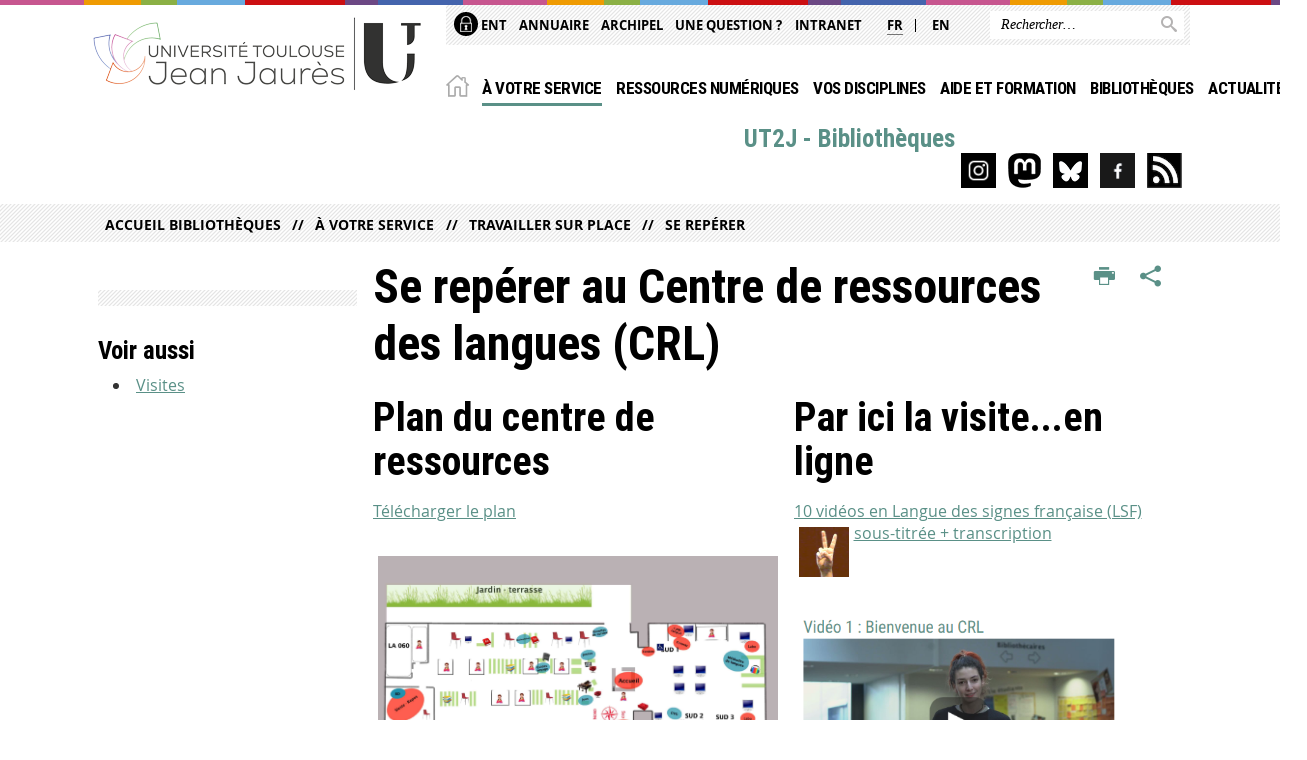

--- FILE ---
content_type: text/html;charset=UTF-8
request_url: https://bibliotheques.univ-tlse2.fr/accueil-bibliotheques/a-votre-service/travailler-sur-place/se-reperer-au-centre-de-ressources-des-langues-crl
body_size: 12474
content:





































<!DOCTYPE html>
<!--[if IE 9]> <html class="no-js ie ie9 html" xmlns="http://www.w3.org/1999/xhtml" lang="fr" xml:lang="fr"> <![endif]-->
<!--[if gt IE 9]> <html class="no-js ie html" xmlns="http://www.w3.org/1999/xhtml" lang="fr" xml:lang="fr"> <![endif]-->
<!--[if !IE]> -->
<html class="no-js html" xmlns="http://www.w3.org/1999/xhtml" lang="fr" xml:lang="fr"> <!-- <![endif]-->
<head>
    <meta name="viewport" content="width=device-width, initial-scale=1.0"/>
    





















<meta property="og:description" content="" />
<meta property="og:title" content="Se repérer au Centre de ressources des langues (CRL) - UT2J - Bibliothèques" />
<meta property="og:site_name" content="UT2J - Bibliothèques" />
<meta property="og:type" content="article" />
<meta property="og:url" content="https://bibliotheques.univ-tlse2.fr/accueil-bibliotheques/a-votre-service/travailler-sur-place/se-reperer-au-centre-de-ressources-des-langues-crl" />
<meta property="og:image" content="https://bibliotheques.univ-tlse2.fr/uas/scd/LOGO/UT2J_U_LOGO.png" />
<meta http-equiv="content-type" content="text/html; charset=utf-8" />
<title>Se repérer au Centre de ressources des langues (CRL) - UT2J - Bibliothèques</title>



    <link rel="canonical" href="https://bibliotheques.univ-tlse2.fr/accueil-bibliotheques/a-votre-service/travailler-sur-place/se-reperer-au-centre-de-ressources-des-langues-crl" />

<link rel="icon" type="image/png" href="https://bibliotheques.univ-tlse2.fr/jsp/images/favicon.png" />
<meta http-equiv="pragma" content="no-cache" />

<link rel="schema.DC" href="http://purl.org/dc/elements/1.1/" />
<meta name="DC.Title" content="Se repérer au Centre de ressources des langues (CRL) - UT2J - Bibliothèques" />
<meta name="DC.Creator" content="Valerie Peyrou" />
<meta name="DC.Description" lang="fr-FR" content="" />
<meta name="DC.Publisher" content="Valerie Peyrou" />
<meta name="DC.Date.created" scheme="W3CDTF" content="20151008 11:30:10.0" />
<meta name="DC.Date.modified" scheme="W3CDTF" content="20250908 16:35:08.0" />
<meta name="DC.Language" scheme="RFC3066" content="fr-FR" />
<meta name="DC.Rights" content="Copyright &copy; UT2J - Bibliothèques" />

<meta name="description" content="" />
<meta name="author" lang="fr_FR" content="Valerie Peyrou" />
<meta name="Date-Creation-yyyymmdd" content="20151008 11:30:10.0" />
<meta name="Date-Revision-yyyymmdd" content="20250908 16:35:08.0" />
<meta name="copyright" content="Copyright &copy; UT2J - Bibliothèques" />
<meta name="reply-to" content="webmaster@univ-tlse2.fr" />
<meta name="category" content="Internet" />
<meta name="robots" content="index, follow" />
<meta name="distribution" content="global" />
<meta name="identifier-url" content="https://bibliotheques.univ-tlse2.fr/" />
<meta name="resource-type" content="document" />
<meta name="expires" content="-1" />

<meta name="google-site-verification" content="" />

<meta name="Generator" content="K-Sup (6.07.77)" />
<meta name="Formatter" content="K-Sup (6.07.77)" />


    <link rel="start" title="Accueil" href="https://bibliotheques.univ-tlse2.fr/"/>
    <link rel="alternate" type="application/rss+xml" title="Fil RSS des dix dernières actualités"
          href="https://bibliotheques.univ-tlse2.fr/adminsite/webservices/export_rss.jsp?NOMBRE=10&amp;CODE_RUBRIQUE=SCD&amp;LANGUE=0"/>



    <!--  Script pour spirHAL -->
    <script src="https://cdn.jsdelivr.net/npm/spirhal@latest/dist/spirhal.min.js"></script>

    <link rel="stylesheet" type="text/css" media="screen" href="https://bibliotheques.univ-tlse2.fr/jsp/styles/extension-intranet.css"/>
    <link rel="stylesheet" type="text/css" media="screen" href="https://bibliotheques.univ-tlse2.fr/jsp/styles/extension-galerie.css"/>
    <link rel="stylesheet" type="text/css" media="screen" href="https://bibliotheques.univ-tlse2.fr/jsp/styles/screen.css"/>
    <link rel="stylesheet" type="text/css" media="screen" href="https://bibliotheques.univ-tlse2.fr/wro/jQueryCSS/4f09505c023ee9faad90b029013642f69c694251.css"/>
    <link rel="stylesheet" type="text/css" media="print" href="https://bibliotheques.univ-tlse2.fr/wro/styles-print/60bb201af288a19cf10ed6c04788d7ce5a9f1ec1.css"/>
    <link rel="stylesheet" type="text/css" media="screen" href="https://bibliotheques.univ-tlse2.fr/wro/styles/2dc6d8f809445a65b14e4beee7e4bc04de5a3824.css"/>
    










<style type="text/css" media="screen">
/*  remplacer par variable bandeau (de site) usine à sites */
#bandeau {
}
	@media screen and (min-width: 50em) {
            .ligne_1 > .colonne_1 {
				width : 50%;
			}
            .ligne_1 > .colonne_2 {
				width : 50%;
			}
	}
        .ie8 .ligne_1 > .colonne_1 {
			width : 50%;
		}
        .ie8 .ligne_1 > .colonne_2 {
			width : 50%;
		}
    #menu_principal {
        background-color: #5a9087;
    }

    @media screen and (min-width: 60em) {
        #menu_principal {
            background-color: transparent;
        } 
    }

    /*EF. Il manquait la prise en compte des paragraphes*/
    .paragraphe--1{
        border-color: #5a9087;
    }
    .paragraphe--2{
        background-color: #5a9087;
    }
    #bandeau_outils,
    #bandeau_outils .plier-deplier__contenu,
    /* #acces_directs .menu__level__item > div, EF */
    #acces_directs .libelle.active {
        background-color: #5a9087;
    }
    #bandeau_outils button.plier-deplier__bouton:hover,
    #bandeau_outils button.plier-deplier__bouton:focus,
    #bandeau_outils button.plier-deplier__bouton:active,
    #bandeau_outils button.plier-deplier__bouton:hover .icon,
    #bandeau_outils button.plier-deplier__bouton:focus .icon,
    #bandeau_outils button.plier-deplier__bouton:active .icon,
    #acces_directs .menu__level__item > button:hover,
    #acces_directs .menu__level__item > a:hover {
        color: #5a9087;
    }

	/* Pas d'affichage de l'impression et PDF pour smartphone */     
    @media screen and (max-width: 60em) {
    li.actions-fiche__item.actions-fiche__item--print button,
     li.actions-fiche__item.actions-fiche__item--pdf a
     {
    	display: none;
    	}   	
    }
    @media screen and (min-width: 60em) {
        #menu_principal > li > button.active,
        #menu_principal > li > a.active,
        #menu_principal > li > span.active {
            border-bottom-color: #5a9087;
        }
        
        #menu_principal > li > button:hover,
	    #menu_principal > li > a:hover,
	    #menu_principal > li > span:hover,
	    #menu_principal > li.menu__level__item--actif > button,
	    #menu_principal > li.menu__level__item--actif > a,
	    #menu_principal > li.menu__level__item--actif > span {
	        color: #5a9087;
	    }
        .sitepublic #menu_principal > li.menu__level__item.menu__level__item--home a:hover,
        .sitepublic #menu_principal > li.menu__level__item.menu__level__item--home a:active,
        .sitepublic #menu_principal > li.menu__level__item.menu__level__item--home a:focus,
        .sitepublic #menu_principal > li.menu__level__item > button.active,
        .sitepublic #menu_principal > li.menu__level__item.menu__level__item--actif button{
            border-bottom-color: #5a9087;
            color: #000 !important;
        }
        .sitepublic #menu_principal > li.menu__level__item > .menu__level .menu__level__items > ul > li > a:active,
        .sitepublic #menu_principal > li.menu__level__item > .menu__level .menu__level__items > ul > li > a:focus{
            color: #5a9087 !important;
        }
        .sitepublic > header #acces_directs .menu__level__item > a:hover,
        .sitepublic > header #acces_directs .menu__level__item > a:focus{
            color: #5a9087 !important;
        }
    }
    footer .plan-site__lvl1::after{
    	background-color: #7ba69f;
    }
    body > footer .plan-site .plan-site__lvl2:active,
    body > footer .plan-site .plan-site__lvl2:focus,
    .fil_ariane_wrapper #fil_ariane a:focus,
    .fil_ariane_wrapper #fil_ariane a:active{
        color: #5a9087 !important;
    }
	.menu__toggle{
		background-color: #5a9087;
	}
    a {
        color: #5a9087;
    }
    a:hover, a:visited {
        /*color: #83aba5;*/
        color: #5a9087;
    }
    a:focus,
    a:active {
        background-color: #5a9087;
    }

   /* a:visited {
        color: #1b2b28;
    }*/

    fieldset,
    .fieldset {
        border-color: #5a9087;
    }

    /* EF. On garde la couleur noire pour les titres. h1,h2,h3,h4,h5,h6, sauf slogan du site (zone-baseline) */
	.icon,
	html.js .plier-deplier .plier-deplier__bouton:hover .icon,
    html.js .plier-deplier .plier-deplier__bouton:focus .icon,
    div.zone-baseline{
		color: #5a9087;
	}

	html.js .actions-fiche li .plier-deplier__bouton .icon {
		color: #5a9087;
	}
	
	#telecharger li::before{
		color: #5a9087;
	}
	.reseaux-sociaux .picto_wrapper{
		background: #5a9087;
	}
    body.recherche .resultatFormation table.datatable thead th,
    body.recherche .resultatFormation .fg-toolbar.ui-corner-bl .dataTables_paginate a {
        color: #5a9087;
    }

    button,
    [type="submit"],
    [type="reset"],
    [type="button"],
    .submit,
    .reset,
    .button {
        background-color: #5a9087;
    }

    button:hover,
    [type="submit"]:hover,
    [type="reset"]:hover,
    [type="button"]:hover,
    .submit:hover,
    .reset:hover,
    .button:hover,
    button:focus,
    [type="submit"]:focus,
    [type="reset"]:focus,
    [type="button"]:focus,
    .submit:focus,
    .reset:focus,
    .button:focus,
    .reseaux-sociaux__item a:hover .picto_wrapper,
    .reseaux-sociaux__item a:focus .picto_wrapper,
    .reseaux-sociaux__item a:active .picto_wrapper{
        background-color: #83aba5;
    }

    button:active,
    [type="submit"]:active,
    [type="reset"]:active,
    [type="button"]:active,
    .submit:active,
    .reset:active,
    .button:active {
        background-color: #436c65;
    }

    .banner_cookie,
    .banner_cookie__refused,
    .banner_cookie__accepted {
        background-color: #5a9087;
    }
    .evenement__dates span{
    	color:#5a9087;
    }
    #body .owl-dots .owl-dot.active{
    	background-color: #5a9087;
    }
    body > header #partenaires .owl-prev::before,
    body > header #partenaires .owl-next::before {
        color: #5a9087;
    }
    #encadres .encadre__picto_deco {
        background-color: #5a9087;
        border: #5a9087;
    }
    body.fiche ul.actualites .dates {
        color: #5a9087;
    }
    .fiche.actualite .date_lieu_date::before,
    .fiche.actualite .date_lieu_lieu::before {
        background-color: #5a9087;
    }
    #encadres #telecharger .image::before{
        background-color: #5a9087;
    }

    #acces_directs > .menu__level__item .toggler.active {
        background-color: #5a9087;
    }

    /* Menus */

    .siteintranet .menu__toggle, .siteintranet .item__toggler {
        color: #5a9087;
    }
    .siteintranet .menu__toggle:focus, .siteintranet .menu__toggle:active, .siteintranet .menu__toggle:hover, .siteintranet .menu__toggle.show-menu, .siteintranet .item__toggler:focus, .siteintranet .item__toggler:active, .siteintranet .item__toggler:hover, .siteintranet .item__toggler.show-menu {
        color: #5a9087;
    }
    @media screen and (max-width: 767px) {
        .siteintranet.show-menu .menu__toggle {
            background: #5a9087;
        }
    }
    #menu nav .menu__level__item--actif > .item > .item__control .item__label {
        color: #5a9087;
    }
    .siteintranet #menu a.item__control:hover .item__label, .siteintranet #menu a.item__control:focus .item__label, .siteintranet #menu a.item__control:active .item__label,
    .siteintranet #menu a.item__control:hover::after, .siteintranet #menu a.item__control:focus::after, .siteintranet #menu a.item__control:active::after{
        color: #5a9087;
    }

    /* TEXTE SELECTIONNE */
    .texte--selectionne{
        background-color: #5a9087;
    }
    ::-moz-selection{
        background-color: #5a9087;
    }
    mark{
        background-color: #5a9087;
    }
    ::selection{
        background-color: #5a9087;
    }

    button.orejime-Button--save,
    button.orejime-Button--save:focus,
    button.orejime-Button--save:active,
    button.orejime-AppToggles-enableAll,
    button.orejime-AppToggles-enableAll:focus,
    button.orejime-AppToggles-enableAll:active,
    button.orejime-Button--info {
        background-color: #5a9087;
        border: solid 1px#5a9087;
    }

    button.orejime-Button--info:focus {
        color: #5a9087;
    }

    button.orejime-Button:hover,
    button.orejime-Button--save:hover {
        background-color: #3a5d57;
    }

    button.orejime-Button--decline,
    button.orejime-Notice-learnMoreButton {
        background-color: #5a9087;
        border-color: #5a9087;
    }

    .orejime-AppItem-slider {
        background-color: #5a9087;
    }

    .orejime-AppItem-input:checked + .orejime-AppItem-label .orejime-AppItem-slider {
        background-color: #3a5d57;
    }

    .orejime-content__context-notice .orejime .context-notice .cm-btn.cm-btn-success-var {
        background-color: #5a9087;
    }

    .orejime-content__context-notice .orejime .context-notice .cm-btn.cm-btn-success-var:hover {
        background-color: #3a5d57;
    }

    
</style>

    <script type="text/javascript">var html = document.getElementsByTagName('html')[0];
    html.className = html.className.replace('no-js', 'js');</script>
    <script type="text/javascript" src="https://bibliotheques.univ-tlse2.fr/adminsite/scripts/libs/ckeditor/ckeditor.js"></script>
    <script type="text/javascript" src="https://bibliotheques.univ-tlse2.fr/wro/scripts/da8707c64acb8c087415720693b12ea69b6a2d2a.js"></script>

    
    <script charset="UTF-8" src="https://webapi.affluences.com/js/webapi_latest.min.js"></script>
    <script type="text/javascript">
        function searchPrimo() {
            document.getElementById("primoQuery").value = "any,contains," + document.getElementById("primoQueryTemp").value.replace(/[,]/g, " ");
            document.forms["searchForm"].submit();
        }
    </script>

    
</head>
<body id="body" class="fiche pagelibre sitepublic"
      data-toggle="#menu_principal .active, #connexion .active, #acces_directs .active" data-toggle-bubble>
<header>
    <p id="liens_evitement">
        <a href="#contenu-encadres">Acc&egrave;s direct au contenu
        </a> |
        <a href="#menu_principal">Navigation
        </a> |
        <a href="#acces_directs">Accès directs
        </a> |
        <a href="#connexion">Connexion
        </a>
    </p>
    
        
            <div class="zones"><!--
                 --><div class="zone-gauche">
                    







<div class="banniere" role="banner">
    <div>
            <a href="https://bibliotheques.univ-tlse2.fr/" class="banniere__logo" title="Vers page d'accueil">
                <img src="/uas/scd/LOGO/UT2J_U_LOGO.png" alt="logo-UT2J - Bibliothèques" title="Vers page d'accueil" />
            </a>
    </div>
</div><!-- .banniere -->
                    





                </div><!--
                 --><div class="zone-droite">
                    <div class="zone-droite__top">
                        <div class="zone-droite__top_wrapper"><!--
                          --><div class="zone-droite__top_left">
                                
	<ul id="acces_directs" aria-hidden="true">
	    








<li class="acces-directs menu__level__item"><!--
            
        --></li><!-- .acces-directs.plier-deplier -->
<li class="acces-directs menu__level__item"><!--
            
                
                --><a class="libelle type_rubrique_0004" href="https://bibliotheques.univ-tlse2.fr/accueil-bibliotheques/ent">
    
    <span class="acces-directs-picto"><img src="/medias/photo/picto-ent_1537950967642-png" /></span>
    
    ENT
</a><!--
        --></li><!-- .acces-directs.plier-deplier -->
<li class="acces-directs menu__level__item"><!--
            
                
                --><a class="libelle type_rubrique_0004" href="https://bibliotheques.univ-tlse2.fr/accueil-bibliotheques/annuaire">
    
    Annuaire
</a><!--
        --></li><!-- .acces-directs.plier-deplier -->
<li class="acces-directs menu__level__item"><!--
            
                
                --><a class="libelle type_rubrique_0004" href="https://bibliotheques.univ-tlse2.fr/accueil-bibliotheques/archipel">
    
    Archipel
</a><!--
        --></li><!-- .acces-directs.plier-deplier -->
<li class="acces-directs menu__level__item"><!--
            
                
                --><a class="libelle type_rubrique_0004" href="https://bibliotheques.univ-tlse2.fr/accueil-bibliotheques/une-question">
    
    Une question ?
</a><!--
        --></li><!-- .acces-directs.plier-deplier -->
<li class="acces-directs menu__level__item"><!--
            
                
                --><a class="libelle type_rubrique_0001" href="https://bibliotheques.univ-tlse2.fr/accueil-bibliotheques/intranet">
    
    Intranet
</a><!--
        --></li><!-- .acces-directs.plier-deplier -->

	</ul>
                                








	<ul id="versions"><!-- 
		
			--><li class="versions__item versions_fr versions__item--courante"  lang="fr">
                <a href="https://bibliotheques.univ-tlse2.fr/" hreflang="fr">
                    fr
                 </a>
            </li><!-- 
		
			--><li class="versions__item versions_en "  lang="en">
                <a href="https://bibliotheques.univ-tlse2.fr/home" hreflang="en">
                    en
                 </a>
            </li><!-- 
		
	 --></ul>


                            </div><!--
                            --><div class="zone-droite__top_right">
                                






<div id="recherche-simple" role="search" class="plier-deplier menu_toggle">
	











<form action="/search" method="get" itemprop="potentialAction" itemscope itemtype="http://schema.org/SearchAction" class="search-form search-form--default">
    <meta itemprop="target" content="/search?beanKey=&l=0&q={q}"/>
    <input type="hidden" name="beanKey" value="" />
    
        <input type="hidden" name="site" value="SCD" />
    
    <input type="hidden" name="l" value="0"/>
    <input type="hidden" name="RH" value="reperer_infosprat"/>
    
    <input itemprop="query-input" name="q" type="text" id="default-MOTS_CLEFS" value="" placeholder="Rechercher…" aria-label="Rechercher par mots-clés"/>
    <button type="submit"></button>
</form>

</div><!-- #recherche-simple .plier-deplier -->

                            </div><!--
                     --></div>
                    </div>
                    <div class="zone-droite__middle menu_horizontal">
                        <div id="menu" role="navigation" aria-expanded="false">
                            <button class="menu__toggle" data-toggle="body" data-toggle-class="show-menu">
                                <span class="icon- open-menu"></span>
                                <span class="icon- close-menu"></span>
                            </button>
                            
                                














    








    
    
        
        
            <ul class="menu__level  menu__level--0"  id="menu_principal">
        
        
        
    

    
        <li class="menu__level__item menu__level__item--home">
            <a class="libelle link" href="https://bibliotheques.univ-tlse2.fr/" aria-expanded="false"><span>Accueil</span></a>
        </li>
    

    
        
        
        
        
            
        

        <li class="menu__level__item  menu__level__item--actif menu__level__item--first-column">

        

        
            
            
            
            
                <button class="libelle type_rubrique_0001" type="button" data-toggle="[data-toggle-id='infosprat_SCD']" data-toggle-group="menus">À votre service</button>
            
        

        
        
            <button class="toggler" data-toggle="[data-toggle-id='infosprat_SCD']" data-toggle-group="menus-toggler" type="button">
            <span class="icon-expand_more more"></span>
            <span class="icon-expand_less less"></span>
            </button>
        

        
        
            


















    
    
        
        
        
        
            <div class="menu__level  menu__level--1" data-toggle-id="infosprat_SCD" data-toggle-target ><div>
            
                <div class="menu__level__items">
            
            <ul>
        
    

    

    
        
        
        
        

        <li class="menu__level__item   menu__level__item--first-column">

        

        
            
            
                <a class="libelle link type_rubrique_0001" href="https://bibliotheques.univ-tlse2.fr/accueil-bibliotheques/a-votre-service/nous-contacter" aria-expanded="false">Nous contacter</a>
            
            
            
        

        
        

        
        
            


















        

        </li>
    
        
        
        
        

        <li class="menu__level__item   menu__level__item--first-column">

        

        
            
            
                <a class="libelle link type_rubrique_0001" href="https://bibliotheques.univ-tlse2.fr/accueil-bibliotheques/a-votre-service/horaires" aria-expanded="false">Horaires</a>
            
            
            
        

        
        

        
        
            


















        

        </li>
    
        
        
        
        

        <li class="menu__level__item   menu__level__item--first-column">

        

        
            
            
                <a class="libelle link type_rubrique_0001" href="https://bibliotheques.univ-tlse2.fr/accueil-bibliotheques/a-votre-service/sinscrire" aria-expanded="false">S'inscrire</a>
            
            
            
        

        
        

        
        
            


















        

        </li>
    
        
        
        
        

        <li class="menu__level__item   menu__level__item--first-column">

        

        
            
            
                <a class="libelle link type_rubrique_0001" href="https://bibliotheques.univ-tlse2.fr/accueil-bibliotheques/a-votre-service/emprunter" aria-expanded="false">Emprunter</a>
            
            
            
        

        
        
            <button class="toggler" data-toggle="[data-toggle-id='pret_service']" data-toggle-group="infosprat_SCD-toggler" type="button">
            <span class="icon-expand_more more"></span>
            <span class="icon-expand_less less"></span>
            </button>
        

        
        
            


















    
    
        
        
        
        
            <div class="menu__level  menu__level--2" data-toggle-id="pret_service" data-toggle-target ><div>
            
            <ul>
        
    

    

    
        
        
        
        

        <li class="menu__level__item   menu__level__item--first-column">

        

        
            
            
                <a class="libelle link type_rubrique_0001" href="https://bibliotheques.univ-tlse2.fr/accueil-bibliotheques/a-votre-service/emprunter/conditions-de-pret" aria-expanded="false">Conditions de prêt</a>
            
            
            
        

        
        

        
        

        </li>
    
        
        
        
        

        <li class="menu__level__item   menu__level__item--first-column">

        

        
            
            
                <a class="libelle link type_rubrique_0001" href="https://bibliotheques.univ-tlse2.fr/accueil-bibliotheques/a-votre-service/emprunter/sidentifier-sur-archipel" aria-expanded="false">S'identifier sur Archipel</a>
            
            
            
        

        
        

        
        

        </li>
    
        
        
        
        

        <li class="menu__level__item   menu__level__item--first-column">

        

        
            
            
                <a class="libelle link type_rubrique_0001" href="https://bibliotheques.univ-tlse2.fr/accueil-bibliotheques/a-votre-service/emprunter/compte-lecteur" aria-expanded="false">Compte lecteur</a>
            
            
            
        

        
        

        
        

        </li>
    
        
        
        
        

        <li class="menu__level__item   menu__level__item--first-column">

        

        
            
            
                <a class="libelle link type_rubrique_0001" href="https://bibliotheques.univ-tlse2.fr/accueil-bibliotheques/a-votre-service/emprunter/reserver-renouveler" aria-expanded="false">Réserver, renouveler</a>
            
            
            
        

        
        

        
        

        </li>
    
        
        
        
        

        <li class="menu__level__item   menu__level__item--last-column">

        

        
            
            
                <a class="libelle link type_rubrique_0001" href="https://bibliotheques.univ-tlse2.fr/accueil-bibliotheques/a-votre-service/emprunter/pret-de-tablettes-et-liseuses" aria-expanded="false">Prêt de tablettes et liseuses</a>
            
            
            
        

        
        

        
        

        </li>
    
        
        
        
        

        <li class="menu__level__item   menu__level__item--last-column">

        

        
            
            
                <a class="libelle link type_rubrique_0001" href="https://bibliotheques.univ-tlse2.fr/accueil-bibliotheques/a-votre-service/emprunter/pret-de-materiel" aria-expanded="false">Prêt de matériel</a>
            
            
            
        

        
        

        
        

        </li>
    
        
        
        
        

        <li class="menu__level__item   menu__level__item--last-column">

        

        
            
            
                <a class="libelle link type_rubrique_0001" href="https://bibliotheques.univ-tlse2.fr/accueil-bibliotheques/a-votre-service/emprunter/demander-un-quitus" aria-expanded="false">Demander un quitus</a>
            
            
            
        

        
        

        
        

        </li>
    

    </ul>

    
    

        

        </li>
    
        
        
        
        

        <li class="menu__level__item   menu__level__item--first-column">

        

        
            
            
                <a class="libelle link type_rubrique_0001" href="https://bibliotheques.univ-tlse2.fr/accueil-bibliotheques/a-votre-service/pret-entre-bibliotheques" aria-expanded="false">Prêt entre bibliothèques</a>
            
            
            
        

        
        

        
        
            


















        

        </li>
    
        
        
        
        

        <li class="menu__level__item   menu__level__item--first-column">

        

        
            
            
                <a class="libelle link type_rubrique_0001" href="https://bibliotheques.univ-tlse2.fr/accueil-bibliotheques/a-votre-service/numerisation-a-la-demande" aria-expanded="false">Numérisation à la demande</a>
            
            
            
        

        
        

        
        
            


















        

        </li>
    
        
        
        
        

        <li class="menu__level__item   menu__level__item--last-column">

        

        
            
            
                <a class="libelle link type_rubrique_0001" href="https://bibliotheques.univ-tlse2.fr/accueil-bibliotheques/a-votre-service/photocopier-imprimer-scanner" aria-expanded="false">Photocopier, imprimer, scanner</a>
            
            
            
        

        
        

        
        
            


















        

        </li>
    
        
        
        
        

        <li class="menu__level__item  menu__level__item--actif menu__level__item--last-column">

        

        
            
            
                <a class="libelle link type_rubrique_0001" href="https://bibliotheques.univ-tlse2.fr/accueil-bibliotheques/a-votre-service/travailler-sur-place" aria-expanded="false">Travailler sur place</a>
            
            
            
        

        
        
            <button class="toggler" data-toggle="[data-toggle-id='travailler_scd']" data-toggle-group="infosprat_SCD-toggler" type="button">
            <span class="icon-expand_more more"></span>
            <span class="icon-expand_less less"></span>
            </button>
        

        
        
            


















    
    
        
        
        
        
            <div class="menu__level  menu__level--2" data-toggle-id="travailler_scd" data-toggle-target ><div>
            
            <ul>
        
    

    

    
        
        
        
        

        <li class="menu__level__item   menu__level__item--first-column">

        

        
            
            
                <a class="libelle link type_rubrique_0001" href="https://bibliotheques.univ-tlse2.fr/accueil-bibliotheques/a-votre-service/travailler-sur-place/acces-internet-et-wifi" aria-expanded="false">Accès Internet et Wifi</a>
            
            
            
        

        
        

        
        

        </li>
    
        
        
        
        

        <li class="menu__level__item   menu__level__item--first-column">

        

        
            
            
                <a class="libelle link type_rubrique_0001" href="https://bibliotheques.univ-tlse2.fr/accueil-bibliotheques/a-votre-service/travailler-sur-place/bureautique-logiciels" aria-expanded="false">Bureautique / Logiciels</a>
            
            
            
        

        
        

        
        

        </li>
    
        
        
        
        

        <li class="menu__level__item   menu__level__item--first-column">

        

        
            
            
                <a class="libelle link type_rubrique_0001" href="https://bibliotheques.univ-tlse2.fr/accueil-bibliotheques/a-votre-service/travailler-sur-place/salles-de-travail-en-groupe" aria-expanded="false">Salles de travail en groupe</a>
            
            
            
        

        
        

        
        

        </li>
    
        
        
        
        

        <li class="menu__level__item   menu__level__item--last-column">

        

        
            
            
                <a class="libelle link type_rubrique_0001" href="https://bibliotheques.univ-tlse2.fr/accueil-bibliotheques/a-votre-service/travailler-sur-place/espaces-detente" aria-expanded="false">Espaces détente</a>
            
            
            
        

        
        

        
        

        </li>
    
        
        
        
        

        <li class="menu__level__item  menu__level__item--actif menu__level__item--last-column">

        

        
            
            
                <a class="libelle link type_rubrique_0001" href="https://bibliotheques.univ-tlse2.fr/accueil-bibliotheques/a-votre-service/travailler-sur-place/se-reperer-dans-les-bibliotheques" aria-expanded="false">Se repérer dans les bibliothèques</a>
            
            
            
        

        
        

        
        

        </li>
    
        
        
        
        

        <li class="menu__level__item   menu__level__item--last-column">

        

        
            
            
                <a class="libelle link type_rubrique_0001" href="https://bibliotheques.univ-tlse2.fr/accueil-bibliotheques/a-votre-service/travailler-sur-place/utiliser-la-bulle" aria-expanded="false">Utiliser la BUlle</a>
            
            
            
        

        
        

        
        

        </li>
    

    </ul>

    
    

        

        </li>
    
        
        
        
        

        <li class="menu__level__item   menu__level__item--last-column">

        

        
            
            
                <a class="libelle link type_rubrique_0001" href="https://bibliotheques.univ-tlse2.fr/accueil-bibliotheques/a-votre-service/handicap-et-accessibilite" aria-expanded="false">Handicap et accessibilité</a>
            
            
            
        

        
        
            <button class="toggler" data-toggle="[data-toggle-id='publich_infosprat']" data-toggle-group="infosprat_SCD-toggler" type="button">
            <span class="icon-expand_more more"></span>
            <span class="icon-expand_less less"></span>
            </button>
        

        
        
            


















    
    
        
        
        
        
            <div class="menu__level  menu__level--2" data-toggle-id="publich_infosprat" data-toggle-target ><div>
            
            <ul>
        
    

    

    
        
        
        
        

        <li class="menu__level__item   menu__level__item--first-column">

        

        
            
            
                <a class="libelle link type_rubrique_0001" href="https://bibliotheques.univ-tlse2.fr/accueil-bibliotheques/a-votre-service/handicap-et-accessibilite/collections-adaptees-1" aria-expanded="false">Collections adaptées</a>
            
            
            
        

        
        

        
        

        </li>
    
        
        
        
        

        <li class="menu__level__item   menu__level__item--first-column">

        

        
            
            
                <a class="libelle link type_rubrique_0001" href="https://bibliotheques.univ-tlse2.fr/accueil-bibliotheques/a-votre-service/handicap-et-accessibilite/services-et-espaces-adaptes-1" aria-expanded="false">Services et espaces adaptés</a>
            
            
            
        

        
        

        
        

        </li>
    
        
        
        
        

        <li class="menu__level__item   menu__level__item--last-column">

        

        
            
            
                <a class="libelle link type_rubrique_0001" href="https://bibliotheques.univ-tlse2.fr/accueil-bibliotheques/a-votre-service/handicap-et-accessibilite/bibliotheques-numeriques" aria-expanded="false">Bibliothèques numériques accessibles</a>
            
            
            
        

        
        

        
        

        </li>
    
        
        
        
        

        <li class="menu__level__item   menu__level__item--last-column">

        

        
            
            
                <a class="libelle link type_rubrique_0001" href="https://bibliotheques.univ-tlse2.fr/accueil-bibliotheques/a-votre-service/handicap-et-accessibilite/outils-numeriques" aria-expanded="false">Outils numériques</a>
            
            
            
        

        
        

        
        

        </li>
    

    </ul>

    
    

        

        </li>
    
        
        
        
        

        <li class="menu__level__item   menu__level__item--last-column">

        

        
            
            
                <a class="libelle link type_rubrique_0001" href="https://bibliotheques.univ-tlse2.fr/accueil-bibliotheques/a-votre-service/travaux-universitaires" aria-expanded="false">Travaux universitaires</a>
            
            
            
        

        
        
            <button class="toggler" data-toggle="[data-toggle-id='1604400651565']" data-toggle-group="infosprat_SCD-toggler" type="button">
            <span class="icon-expand_more more"></span>
            <span class="icon-expand_less less"></span>
            </button>
        

        
        
            


















    
    
        
        
        
        
            <div class="menu__level  menu__level--2" data-toggle-id="1604400651565" data-toggle-target ><div>
            
            <ul>
        
    

    

    
        
        
        
        

        <li class="menu__level__item   menu__level__item--first-column">

        

        
            
            
                <a class="libelle link type_rubrique_0001" href="https://bibliotheques.univ-tlse2.fr/accueil-bibliotheques/a-votre-service/travaux-universitaires/memoires" aria-expanded="false">Mémoires</a>
            
            
            
        

        
        

        
        

        </li>
    
        
        
        
        

        <li class="menu__level__item   menu__level__item--last-column">

        

        
            
            
                <a class="libelle link type_rubrique_0001" href="https://bibliotheques.univ-tlse2.fr/accueil-bibliotheques/a-votre-service/travaux-universitaires/theses" aria-expanded="false">Thèses</a>
            
            
            
        

        
        

        
        

        </li>
    

    </ul>

    
    

        

        </li>
    
        
        
        
        

        <li class="menu__level__item   menu__level__item--last-column">

        

        
            
            
                <a class="libelle link type_rubrique_0001" href="https://bibliotheques.univ-tlse2.fr/accueil-bibliotheques/a-votre-service/donnees-de-la-recherche" aria-expanded="false">Données de la recherche</a>
            
            
            
        

        
        
            <button class="toggler" data-toggle="[data-toggle-id='donnees_service']" data-toggle-group="infosprat_SCD-toggler" type="button">
            <span class="icon-expand_more more"></span>
            <span class="icon-expand_less less"></span>
            </button>
        

        
        
            


















    
    
        
        
        
        
            <div class="menu__level  menu__level--2" data-toggle-id="donnees_service" data-toggle-target ><div>
            
            <ul>
        
    

    

    
        
        
        
        

        <li class="menu__level__item   menu__level__item--first-column">

        

        
            
            
                <a class="libelle link type_rubrique_0001" href="https://bibliotheques.univ-tlse2.fr/accueil-bibliotheques/a-votre-service/donnees-de-la-recherche/accompagnement-au-pgd" aria-expanded="false">Accompagnement au PGD</a>
            
            
            
        

        
        

        
        

        </li>
    
        
        
        
        

        <li class="menu__level__item   menu__level__item--last-column">

        

        
            
            
                <a class="libelle link type_rubrique_0001" href="https://bibliotheques.univ-tlse2.fr/accueil-bibliotheques/a-votre-service/donnees-de-la-recherche/datadoc" aria-expanded="false">DataDoc</a>
            
            
            
        

        
        

        
        

        </li>
    

    </ul>

    
    

        

        </li>
    

    </ul>

    
    
        
        </div></div>
    

        

        </li>
    
        
        
        
        
            
        

        <li class="menu__level__item   menu__level__item--first-column">

        

        
            
            
            
            
                <button class="libelle type_rubrique_0001" type="button" data-toggle="[data-toggle-id='chercher_SCD']" data-toggle-group="menus">Ressources numériques</button>
            
        

        
        
            <button class="toggler" data-toggle="[data-toggle-id='chercher_SCD']" data-toggle-group="menus-toggler" type="button">
            <span class="icon-expand_more more"></span>
            <span class="icon-expand_less less"></span>
            </button>
        

        
        
            


















    
    
        
        
        
        
            <div class="menu__level  menu__level--1" data-toggle-id="chercher_SCD" data-toggle-target ><div>
            
                <div class="menu__level__items">
            
            <ul>
        
    

    

    
        
        
        
        

        <li class="menu__level__item   menu__level__item--first-column">

        

        
            
            
                <a class="libelle link type_rubrique_0001" href="https://bibliotheques.univ-tlse2.fr/accueil-bibliotheques/ressources-numeriques/ressources-numeriques-de-a-a-z" aria-expanded="false">Ressources numériques de A à Z</a>
            
            
            
        

        
        

        
        
            


















        

        </li>
    
        
        
        
        

        <li class="menu__level__item   menu__level__item--first-column">

        

        
            
            
                <a class="libelle link type_rubrique_0001" href="https://bibliotheques.univ-tlse2.fr/accueil-bibliotheques/ressources-numeriques/bases-de-donnees" aria-expanded="false">Bases de données</a>
            
            
            
        

        
        

        
        
            


















        

        </li>
    
        
        
        
        

        <li class="menu__level__item   menu__level__item--first-column">

        

        
            
            
                <a class="libelle link type_rubrique_0001" href="https://bibliotheques.univ-tlse2.fr/accueil-bibliotheques/ressources-numeriques/revues-en-ligne" aria-expanded="false">Revues en ligne</a>
            
            
            
        

        
        

        
        
            


















        

        </li>
    
        
        
        
        

        <li class="menu__level__item   menu__level__item--last-column">

        

        
            
            
                <a class="libelle link type_rubrique_0001" href="https://bibliotheques.univ-tlse2.fr/accueil-bibliotheques/ressources-numeriques/livres-numeriques" aria-expanded="false">Livres numériques</a>
            
            
            
        

        
        

        
        
            


















        

        </li>
    
        
        
        
        

        <li class="menu__level__item   menu__level__item--last-column">

        

        
            
            
                <a class="libelle link type_rubrique_0001" href="https://bibliotheques.univ-tlse2.fr/accueil-bibliotheques/ressources-numeriques/methodes-et-tests-de-langues" aria-expanded="false">Méthodes et tests de langues</a>
            
            
            
        

        
        

        
        
            


















        

        </li>
    
        
        
        
        

        <li class="menu__level__item   menu__level__item--last-column">

        

        
            
            
                <a class="libelle link type_rubrique_0001" href="https://bibliotheques.univ-tlse2.fr/accueil-bibliotheques/ressources-numeriques/productions-de-luniversite" aria-expanded="false">Productions de l'Université</a>
            
            
            
        

        
        

        
        
            


















        

        </li>
    

    </ul>

    
    
        
        </div></div>
    

        

        </li>
    
        
        
        
        
            
        

        <li class="menu__level__item   menu__level__item--first-column">

        

        
            
            
            
            
                <button class="libelle type_rubrique_0001" type="button" data-toggle="[data-toggle-id='them_SCD']" data-toggle-group="menus">Vos disciplines</button>
            
        

        
        
            <button class="toggler" data-toggle="[data-toggle-id='them_SCD']" data-toggle-group="menus-toggler" type="button">
            <span class="icon-expand_more more"></span>
            <span class="icon-expand_less less"></span>
            </button>
        

        
        
            


















    
    
        
        
        
        
            <div class="menu__level  menu__level--1" data-toggle-id="them_SCD" data-toggle-target ><div>
            
                <div class="menu__level__items">
            
            <ul>
        
    

    

    
        
        
        
        

        <li class="menu__level__item   menu__level__item--first-column">

        

        
            
            
                <a class="libelle link type_rubrique_0001" href="https://bibliotheques.univ-tlse2.fr/accueil-bibliotheques/vos-disciplines/arts-lettres-langues-philosophie" aria-expanded="false">Arts, lettres, langues, philosophie</a>
            
            
            
        

        
        
            <button class="toggler" data-toggle="[data-toggle-id='1404978191322']" data-toggle-group="them_SCD-toggler" type="button">
            <span class="icon-expand_more more"></span>
            <span class="icon-expand_less less"></span>
            </button>
        

        
        
            


















    
    
        
        
        
        
            <div class="menu__level  menu__level--2" data-toggle-id="1404978191322" data-toggle-target ><div>
            
            <ul>
        
    

    

    
        
        
        
        

        <li class="menu__level__item   menu__level__item--first-column">

        

        
            
            
                <a class="libelle link type_rubrique_0001" href="https://bibliotheques.univ-tlse2.fr/accueil-bibliotheques/vos-disciplines/arts-lettres-langues-philosophie/arts" aria-expanded="false">Arts</a>
            
            
            
        

        
        

        
        

        </li>
    
        
        
        
        

        <li class="menu__level__item   menu__level__item--first-column">

        

        
            
            
                <a class="libelle link type_rubrique_0001" href="https://bibliotheques.univ-tlse2.fr/accueil-bibliotheques/vos-disciplines/arts-lettres-langues-philosophie/cinema-arts-du-spectacle" aria-expanded="false">Cinéma / Arts du spectacle</a>
            
            
            
        

        
        

        
        

        </li>
    
        
        
        
        

        <li class="menu__level__item   menu__level__item--first-column">

        

        
            
            
                <a class="libelle link type_rubrique_0001" href="https://bibliotheques.univ-tlse2.fr/accueil-bibliotheques/vos-disciplines/arts-lettres-langues-philosophie/langues-litteratures-et-civilisations" aria-expanded="false">Langues, littératures et civilisations</a>
            
            
            
        

        
        

        
        

        </li>
    
        
        
        
        

        <li class="menu__level__item   menu__level__item--last-column">

        

        
            
            
                <a class="libelle link type_rubrique_0001" href="https://bibliotheques.univ-tlse2.fr/accueil-bibliotheques/vos-disciplines/arts-lettres-langues-philosophie/musique" aria-expanded="false">Musique</a>
            
            
            
        

        
        

        
        

        </li>
    
        
        
        
        

        <li class="menu__level__item   menu__level__item--last-column">

        

        
            
            
                <a class="libelle link type_rubrique_0001" href="https://bibliotheques.univ-tlse2.fr/accueil-bibliotheques/vos-disciplines/arts-lettres-langues-philosophie/philosophie" aria-expanded="false">Philosophie</a>
            
            
            
        

        
        

        
        

        </li>
    

    </ul>

    
    

        

        </li>
    
        
        
        
        

        <li class="menu__level__item   menu__level__item--first-column">

        

        
            
            
                <a class="libelle link type_rubrique_0001" href="https://bibliotheques.univ-tlse2.fr/accueil-bibliotheques/vos-disciplines/sciences-humaines-et-sociales" aria-expanded="false">Sciences humaines et sociales</a>
            
            
            
        

        
        
            <button class="toggler" data-toggle="[data-toggle-id='1404978264610']" data-toggle-group="them_SCD-toggler" type="button">
            <span class="icon-expand_more more"></span>
            <span class="icon-expand_less less"></span>
            </button>
        

        
        
            


















    
    
        
        
        
        
            <div class="menu__level  menu__level--2" data-toggle-id="1404978264610" data-toggle-target ><div>
            
            <ul>
        
    

    

    
        
        
        
        

        <li class="menu__level__item   menu__level__item--first-column">

        

        
            
            
                <a class="libelle link type_rubrique_0001" href="https://bibliotheques.univ-tlse2.fr/accueil-bibliotheques/vos-disciplines/sciences-humaines-et-sociales/droit-economie-gestion" aria-expanded="false">Droit / Economie / Gestion</a>
            
            
            
        

        
        

        
        

        </li>
    
        
        
        
        

        <li class="menu__level__item   menu__level__item--first-column">

        

        
            
            
                <a class="libelle link type_rubrique_0001" href="https://bibliotheques.univ-tlse2.fr/accueil-bibliotheques/vos-disciplines/sciences-humaines-et-sociales/geographie-amenagement" aria-expanded="false">Géographie / Aménagement</a>
            
            
            
        

        
        

        
        

        </li>
    
        
        
        
        

        <li class="menu__level__item   menu__level__item--first-column">

        

        
            
            
                <a class="libelle link type_rubrique_0001" href="https://bibliotheques.univ-tlse2.fr/accueil-bibliotheques/vos-disciplines/sciences-humaines-et-sociales/histoire-archeologie" aria-expanded="false">Histoire / Archéologie</a>
            
            
            
        

        
        

        
        

        </li>
    
        
        
        
        

        <li class="menu__level__item   menu__level__item--first-column">

        

        
            
            
                <a class="libelle link type_rubrique_0001" href="https://bibliotheques.univ-tlse2.fr/accueil-bibliotheques/vos-disciplines/sciences-humaines-et-sociales/psychologie" aria-expanded="false">Psychologie</a>
            
            
            
        

        
        

        
        

        </li>
    
        
        
        
        

        <li class="menu__level__item   menu__level__item--first-column">

        

        
            
            
                <a class="libelle link type_rubrique_0001" href="https://bibliotheques.univ-tlse2.fr/accueil-bibliotheques/vos-disciplines/sciences-humaines-et-sociales/sciences-du-langage" aria-expanded="false">Sciences du langage</a>
            
            
            
        

        
        

        
        

        </li>
    
        
        
        
        

        <li class="menu__level__item   menu__level__item--last-column">

        

        
            
            
                <a class="libelle link type_rubrique_0001" href="https://bibliotheques.univ-tlse2.fr/accueil-bibliotheques/vos-disciplines/sciences-humaines-et-sociales/sciences-de-linformation-et-de-la-communication" aria-expanded="false">Sciences de l'information et de la communication</a>
            
            
            
        

        
        

        
        

        </li>
    
        
        
        
        

        <li class="menu__level__item   menu__level__item--last-column">

        

        
            
            
                <a class="libelle link type_rubrique_0001" href="https://bibliotheques.univ-tlse2.fr/accueil-bibliotheques/vos-disciplines/sciences-humaines-et-sociales/sciences-de-leducation" aria-expanded="false">Sciences de l'éducation</a>
            
            
            
        

        
        

        
        

        </li>
    
        
        
        
        

        <li class="menu__level__item   menu__level__item--last-column">

        

        
            
            
                <a class="libelle link type_rubrique_0001" href="https://bibliotheques.univ-tlse2.fr/accueil-bibliotheques/vos-disciplines/sciences-humaines-et-sociales/sociologie-anthropologie" aria-expanded="false">Sociologie / Anthropologie</a>
            
            
            
        

        
        

        
        

        </li>
    
        
        
        
        

        <li class="menu__level__item   menu__level__item--last-column">

        

        
            
            
                <a class="libelle link type_rubrique_0001" href="https://bibliotheques.univ-tlse2.fr/accueil-bibliotheques/vos-disciplines/sciences-humaines-et-sociales/tourisme-hotellerie-alimentation" aria-expanded="false">Tourisme / Hôtellerie / Alimentation</a>
            
            
            
        

        
        

        
        

        </li>
    

    </ul>

    
    

        

        </li>
    
        
        
        
        

        <li class="menu__level__item   menu__level__item--last-column">

        

        
            
            
                <a class="libelle link type_rubrique_0001" href="https://bibliotheques.univ-tlse2.fr/accueil-bibliotheques/vos-disciplines/collex-etudes-iberiques" aria-expanded="false">CollEx Études ibériques</a>
            
            
            
        

        
        

        
        
            


















        

        </li>
    
        
        
        
        

        <li class="menu__level__item   menu__level__item--last-column">

        

        
            
            
                <a class="libelle link type_rubrique_0001" href="https://bibliotheques.univ-tlse2.fr/accueil-bibliotheques/vos-disciplines/mathematiques-informatique" aria-expanded="false">Mathématiques / Informatique</a>
            
            
            
        

        
        

        
        
            


















        

        </li>
    

    </ul>

    
    
        
        </div></div>
    

        

        </li>
    
        
        
        
        
            
        

        <li class="menu__level__item   menu__level__item--first-column">

        

        
            
            
            
            
                <button class="libelle type_rubrique_0001" type="button" data-toggle="[data-toggle-id='aide_service']" data-toggle-group="menus">Aide et formation</button>
            
        

        
        
            <button class="toggler" data-toggle="[data-toggle-id='aide_service']" data-toggle-group="menus-toggler" type="button">
            <span class="icon-expand_more more"></span>
            <span class="icon-expand_less less"></span>
            </button>
        

        
        
            


















    
    
        
        
        
        
            <div class="menu__level  menu__level--1" data-toggle-id="aide_service" data-toggle-target ><div>
            
                <div class="menu__level__items">
            
            <ul>
        
    

    

    
        
        
        
        

        <li class="menu__level__item   menu__level__item--first-column">

        

        
            
            
                <a class="libelle link type_rubrique_0001" href="https://bibliotheques.univ-tlse2.fr/accueil-bibliotheques/aide-et-formation/trouver-de-laide" aria-expanded="false">Trouver de l'aide</a>
            
            
            
        

        
        
            <button class="toggler" data-toggle="[data-toggle-id='1476863096031']" data-toggle-group="aide_service-toggler" type="button">
            <span class="icon-expand_more more"></span>
            <span class="icon-expand_less less"></span>
            </button>
        

        
        
            


















    
    
        
        
        
        
            <div class="menu__level  menu__level--2" data-toggle-id="1476863096031" data-toggle-target ><div>
            
            <ul>
        
    

    

    
        
        
        
        

        <li class="menu__level__item   menu__level__item--first-column">

        

        
            
            
                <a class="libelle link type_rubrique_0001" href="https://bibliotheques.univ-tlse2.fr/accueil-bibliotheques/aide-et-formation/trouver-de-laide/une-question" aria-expanded="false">Une question ?</a>
            
            
            
        

        
        

        
        

        </li>
    
        
        
        
        

        <li class="menu__level__item   menu__level__item--first-column">

        

        
            
            
                <a class="libelle link type_rubrique_0001" href="https://bibliotheques.univ-tlse2.fr/accueil-bibliotheques/aide-et-formation/trouver-de-laide/coach-doc" aria-expanded="false">Coach.doc</a>
            
            
            
        

        
        

        
        

        </li>
    
        
        
        
        

        <li class="menu__level__item   menu__level__item--last-column">

        

        
            
            
                <a class="libelle link type_rubrique_0001" href="https://bibliotheques.univ-tlse2.fr/accueil-bibliotheques/aide-et-formation/trouver-de-laide/tutorat" aria-expanded="false">Tutorat</a>
            
            
            
        

        
        

        
        

        </li>
    
        
        
        
        

        <li class="menu__level__item   menu__level__item--last-column">

        

        
            
            
                <a class="libelle link type_rubrique_0001" href="https://bibliotheques.univ-tlse2.fr/accueil-bibliotheques/aide-et-formation/trouver-de-laide/visites" aria-expanded="false">Visites</a>
            
            
            
        

        
        

        
        

        </li>
    

    </ul>

    
    

        

        </li>
    
        
        
        
        

        <li class="menu__level__item   menu__level__item--first-column">

        

        
            
            
                <a class="libelle link type_rubrique_0001" href="https://bibliotheques.univ-tlse2.fr/accueil-bibliotheques/aide-et-formation/se-former" aria-expanded="false">Formations des bibliothèques</a>
            
            
            
        

        
        
            <button class="toggler" data-toggle="[data-toggle-id='formation_cursus']" data-toggle-group="aide_service-toggler" type="button">
            <span class="icon-expand_more more"></span>
            <span class="icon-expand_less less"></span>
            </button>
        

        
        
            


















    
    
        
        
        
        
            <div class="menu__level  menu__level--2" data-toggle-id="formation_cursus" data-toggle-target ><div>
            
            <ul>
        
    

    

    
        
        
        
        

        <li class="menu__level__item   menu__level__item--first-column">

        

        
            
            
                <a class="libelle link type_rubrique_0001" href="https://bibliotheques.univ-tlse2.fr/accueil-bibliotheques/aide-et-formation/se-former/formations-cursus" aria-expanded="false">Formations cursus</a>
            
            
            
        

        
        

        
        

        </li>
    
        
        
        
        

        <li class="menu__level__item   menu__level__item--last-column">

        

        
            
            
                <a class="libelle link type_rubrique_0001" href="https://bibliotheques.univ-tlse2.fr/accueil-bibliotheques/aide-et-formation/se-former/ateliers" aria-expanded="false">Ateliers</a>
            
            
            
        

        
        

        
        

        </li>
    

    </ul>

    
    

        

        </li>
    
        
        
        
        

        <li class="menu__level__item   menu__level__item--last-column">

        

        
            
            
                <a class="libelle link type_rubrique_0001" href="https://bibliotheques.univ-tlse2.fr/accueil-bibliotheques/aide-et-formation/comment-chercher" aria-expanded="false">Comment chercher ?</a>
            
            
            
        

        
        
            <button class="toggler" data-toggle="[data-toggle-id='comm_cherch']" data-toggle-group="aide_service-toggler" type="button">
            <span class="icon-expand_more more"></span>
            <span class="icon-expand_less less"></span>
            </button>
        

        
        
            


















    
    
        
        
        
        
            <div class="menu__level  menu__level--2" data-toggle-id="comm_cherch" data-toggle-target ><div>
            
            <ul>
        
    

    

    
        
        
        
        

        <li class="menu__level__item   menu__level__item--first-column">

        

        
            
            
                <a class="libelle link type_rubrique_0001" href="https://bibliotheques.univ-tlse2.fr/accueil-bibliotheques/aide-et-formation/comment-chercher/trouver-des-livres" aria-expanded="false">Trouver des livres</a>
            
            
            
        

        
        

        
        

        </li>
    
        
        
        
        

        <li class="menu__level__item   menu__level__item--first-column">

        

        
            
            
                <a class="libelle link type_rubrique_0001" href="https://bibliotheques.univ-tlse2.fr/accueil-bibliotheques/aide-et-formation/comment-chercher/trouver-des-dictionnaires-et-des-encyclopedies" aria-expanded="false">Trouver des dictionnaires et des encyclopédies</a>
            
            
            
        

        
        

        
        

        </li>
    
        
        
        
        

        <li class="menu__level__item   menu__level__item--first-column">

        

        
            
            
                <a class="libelle link type_rubrique_0001" href="https://bibliotheques.univ-tlse2.fr/accueil-bibliotheques/aide-et-formation/comment-chercher/trouver-des-articles-de-revues-dactualite-et-de-presse" aria-expanded="false">Trouver des articles de revues d'actualité et de presse</a>
            
            
            
        

        
        

        
        

        </li>
    
        
        
        
        

        <li class="menu__level__item   menu__level__item--first-column">

        

        
            
            
                <a class="libelle link type_rubrique_0001" href="https://bibliotheques.univ-tlse2.fr/accueil-bibliotheques/aide-et-formation/comment-chercher/trouver-des-articles-de-revues-universitaires" aria-expanded="false">Trouver des articles de revues universitaires</a>
            
            
            
        

        
        

        
        

        </li>
    
        
        
        
        

        <li class="menu__level__item   menu__level__item--first-column">

        

        
            
            
                <a class="libelle link type_rubrique_0001" href="https://bibliotheques.univ-tlse2.fr/accueil-bibliotheques/aide-et-formation/comment-chercher/trouver-des-cours-en-ligne" aria-expanded="false">Trouver des cours en ligne</a>
            
            
            
        

        
        

        
        

        </li>
    
        
        
        
        

        <li class="menu__level__item   menu__level__item--last-column">

        

        
            
            
                <a class="libelle link type_rubrique_0001" href="https://bibliotheques.univ-tlse2.fr/accueil-bibliotheques/aide-et-formation/comment-chercher/trouver-des-theses-ou-des-memoires" aria-expanded="false">Trouver des thèses ou des mémoires</a>
            
            
            
        

        
        

        
        

        </li>
    
        
        
        
        

        <li class="menu__level__item   menu__level__item--last-column">

        

        
            
            
                <a class="libelle link type_rubrique_0001" href="https://bibliotheques.univ-tlse2.fr/accueil-bibliotheques/aide-et-formation/comment-chercher/trouver-des-films" aria-expanded="false">Trouver des films</a>
            
            
            
        

        
        

        
        

        </li>
    
        
        
        
        

        <li class="menu__level__item   menu__level__item--last-column">

        

        
            
            
                <a class="libelle link type_rubrique_0001" href="https://bibliotheques.univ-tlse2.fr/accueil-bibliotheques/aide-et-formation/comment-chercher/trouver-des-partitions" aria-expanded="false">Trouver des partitions</a>
            
            
            
        

        
        

        
        

        </li>
    
        
        
        
        

        <li class="menu__level__item   menu__level__item--last-column">

        

        
            
            
                <a class="libelle link type_rubrique_0001" href="https://bibliotheques.univ-tlse2.fr/accueil-bibliotheques/aide-et-formation/comment-chercher/trouver-des-donnees-et-des-statistiques" aria-expanded="false">Trouver des données et des statistiques</a>
            
            
            
        

        
        

        
        

        </li>
    

    </ul>

    
    

        

        </li>
    
        
        
        
        

        <li class="menu__level__item   menu__level__item--last-column">

        

        
            
            
                <a class="libelle link type_rubrique_0001" href="https://bibliotheques.univ-tlse2.fr/accueil-bibliotheques/aide-et-formation/boite-a-outils-tutoriels" aria-expanded="false">Boîte à outils - Tutoriels</a>
            
            
            
        

        
        
            <button class="toggler" data-toggle="[data-toggle-id='auto_services']" data-toggle-group="aide_service-toggler" type="button">
            <span class="icon-expand_more more"></span>
            <span class="icon-expand_less less"></span>
            </button>
        

        
        
            


















    
    
        
        
        
        
            <div class="menu__level  menu__level--2" data-toggle-id="auto_services" data-toggle-target ><div>
            
            <ul>
        
    

    

    
        
        
        
        

        <li class="menu__level__item   menu__level__item--first-column">

        

        
            
            
                <a class="libelle link type_rubrique_0001" href="https://bibliotheques.univ-tlse2.fr/accueil-bibliotheques/aide-et-formation/boite-a-outils-tutoriels/archipel-le-catalogue" aria-expanded="false">Archipel, mode d'emploi</a>
            
            
            
        

        
        

        
        

        </li>
    
        
        
        
        

        <li class="menu__level__item   menu__level__item--first-column">

        

        
            
            
                <a class="libelle link type_rubrique_0001" href="https://bibliotheques.univ-tlse2.fr/accueil-bibliotheques/aide-et-formation/boite-a-outils-tutoriels/ressources-numeriques" aria-expanded="false">Ressources numériques - Tutoriels</a>
            
            
            
        

        
        

        
        

        </li>
    
        
        
        
        

        <li class="menu__level__item   menu__level__item--first-column">

        

        
            
            
                <a class="libelle link type_rubrique_0001" href="https://bibliotheques.univ-tlse2.fr/accueil-bibliotheques/aide-et-formation/boite-a-outils-tutoriels/comprendre-les-bibliotheques" aria-expanded="false">Comprendre les bibliothèques</a>
            
            
            
        

        
        

        
        

        </li>
    
        
        
        
        

        <li class="menu__level__item   menu__level__item--last-column">

        

        
            
            
                <a class="libelle link type_rubrique_0001" href="https://bibliotheques.univ-tlse2.fr/accueil-bibliotheques/aide-et-formation/boite-a-outils-tutoriels/gerer-sa-bibliographie" aria-expanded="false">Gérer sa bibliographie</a>
            
            
            
        

        
        

        
        

        </li>
    
        
        
        
        

        <li class="menu__level__item   menu__level__item--last-column">

        

        
            
            
                <a class="libelle link type_rubrique_0001" href="https://bibliotheques.univ-tlse2.fr/accueil-bibliotheques/aide-et-formation/boite-a-outils-tutoriels/publier" aria-expanded="false">Publier</a>
            
            
            
        

        
        

        
        

        </li>
    
        
        
        
        

        <li class="menu__level__item   menu__level__item--last-column">

        

        
            
            
                <a class="libelle link type_rubrique_0001" href="https://bibliotheques.univ-tlse2.fr/accueil-bibliotheques/aide-et-formation/boite-a-outils-tutoriels/for-english-speaking-users" aria-expanded="false">For English-speaking users </a>
            
            
            
        

        
        

        
        

        </li>
    

    </ul>

    
    

        

        </li>
    

    </ul>

    
    
        
        </div></div>
    

        

        </li>
    
        
        
        
        
            
        

        <li class="menu__level__item   menu__level__item--first-column">

        

        
            
            
            
            
                <button class="libelle type_rubrique_0001" type="button" data-toggle="[data-toggle-id='lesbibl_SCD']" data-toggle-group="menus">Bibliothèques</button>
            
        

        
        
            <button class="toggler" data-toggle="[data-toggle-id='lesbibl_SCD']" data-toggle-group="menus-toggler" type="button">
            <span class="icon-expand_more more"></span>
            <span class="icon-expand_less less"></span>
            </button>
        

        
        
            


















    
    
        
        
        
        
            <div class="menu__level  menu__level--1" data-toggle-id="lesbibl_SCD" data-toggle-target ><div>
            
                <div class="menu__level__items">
            
            <ul>
        
    

    

    
        
        
        
        

        <li class="menu__level__item   menu__level__item--first-column">

        

        
            
            
                <a class="libelle link type_rubrique_0001" href="https://bibliotheques.univ-tlse2.fr/accueil-bibliotheques/bibliotheques/bibliotheques" aria-expanded="false">Bibliothèques</a>
            
            
            
        

        
        

        
        
            


















        

        </li>
    
        
        
        
        

        <li class="menu__level__item   menu__level__item--first-column">

        

        
            
            
                <a class="libelle link type_rubrique_0001" href="https://bibliotheques.univ-tlse2.fr/accueil-bibliotheques/bibliotheques/culture-1" aria-expanded="false">Culture</a>
            
            
            
        

        
        
            <button class="toggler" data-toggle="[data-toggle-id='1718725151683']" data-toggle-group="lesbibl_SCD-toggler" type="button">
            <span class="icon-expand_more more"></span>
            <span class="icon-expand_less less"></span>
            </button>
        

        
        
            


















    
    
        
        
        
        
            <div class="menu__level  menu__level--2" data-toggle-id="1718725151683" data-toggle-target ><div>
            
            <ul>
        
    

    

    
        
        
        
        

        <li class="menu__level__item   menu__level__item--first-column">

        

        
            
            
                <a class="libelle link type_rubrique_0001" href="https://bibliotheques.univ-tlse2.fr/accueil-bibliotheques/bibliotheques/culture/expositions-virtuelles" aria-expanded="false">Expositions virtuelles</a>
            
            
            
        

        
        

        
        

        </li>
    
        
        
        
        

        <li class="menu__level__item   menu__level__item--first-column">

        

        
            
            
                <a class="libelle link type_rubrique_0001" href="https://bibliotheques.univ-tlse2.fr/accueil-bibliotheques/bibliotheques/culture/conferences-et-debats" aria-expanded="false">Rencontres, débats, conférences</a>
            
            
            
        

        
        

        
        

        </li>
    
        
        
        
        

        <li class="menu__level__item   menu__level__item--last-column">

        

        
            
            
                <a class="libelle link type_rubrique_0001" href="https://bibliotheques.univ-tlse2.fr/accueil-bibliotheques/bibliotheques/culture/proposer-une-exposition-ou-un-evenement" aria-expanded="false">Proposer une exposition ou un événement</a>
            
            
            
        

        
        

        
        

        </li>
    

    </ul>

    
    

        

        </li>
    
        
        
        
        

        <li class="menu__level__item   menu__level__item--first-column">

        

        
            
            
                <a class="libelle link type_rubrique_0001" href="https://bibliotheques.univ-tlse2.fr/accueil-bibliotheques/bibliotheques/mieux-nous-connaitre" aria-expanded="false">Mieux nous connaître</a>
            
            
            
        

        
        
            <button class="toggler" data-toggle="[data-toggle-id='1404979301142']" data-toggle-group="lesbibl_SCD-toggler" type="button">
            <span class="icon-expand_more more"></span>
            <span class="icon-expand_less less"></span>
            </button>
        

        
        
            


















    
    
        
        
        
        
            <div class="menu__level  menu__level--2" data-toggle-id="1404979301142" data-toggle-target ><div>
            
            <ul>
        
    

    

    
        
        
        
        

        <li class="menu__level__item   menu__level__item--first-column">

        

        
            
            
                <a class="libelle link type_rubrique_0001" href="https://bibliotheques.univ-tlse2.fr/accueil-bibliotheques/bibliotheques/mieux-nous-connaitre/quest-ce-que-le-scd-2" aria-expanded="false">Qu'est-ce que le SCD ?</a>
            
            
            
        

        
        

        
        

        </li>
    
        
        
        
        

        <li class="menu__level__item   menu__level__item--first-column">

        

        
            
            
                <a class="libelle link type_rubrique_0001" href="https://bibliotheques.univ-tlse2.fr/accueil-bibliotheques/bibliotheques/mieux-nous-connaitre/rapports-dactivites" aria-expanded="false">Rapports d'activités</a>
            
            
            
        

        
        

        
        

        </li>
    
        
        
        
        

        <li class="menu__level__item   menu__level__item--last-column">

        

        
            
            
                <a class="libelle link type_rubrique_0001" href="https://bibliotheques.univ-tlse2.fr/accueil-bibliotheques/bibliotheques/mieux-nous-connaitre/enquetes" aria-expanded="false">Démarche qualité</a>
            
            
            
        

        
        

        
        

        </li>
    

    </ul>

    
    

        

        </li>
    
        
        
        
        

        <li class="menu__level__item   menu__level__item--last-column">

        

        
            
            
                <a class="libelle link type_rubrique_0001" href="https://bibliotheques.univ-tlse2.fr/accueil-bibliotheques/bibliotheques/reglements" aria-expanded="false">Règlements</a>
            
            
            
        

        
        

        
        
            


















        

        </li>
    
        
        
        
        

        <li class="menu__level__item   menu__level__item--last-column">

        

        
            
            
                <a class="libelle link type_rubrique_0001" href="https://bibliotheques.univ-tlse2.fr/accueil-bibliotheques/bibliotheques/emplois-et-stages" aria-expanded="false">Emplois et stages</a>
            
            
            
        

        
        

        
        
            


















        

        </li>
    

    </ul>

    
    
        
        </div></div>
    

        

        </li>
    
        
        
        
        
            
        

        <li class="menu__level__item   menu__level__item--first-column">

        

        
            
            
                <a class="libelle link type_rubrique_0001" href="https://bibliotheques.univ-tlse2.fr/accueil-bibliotheques/actualites" aria-expanded="false">Actualités</a>
            
            
            
        

        
        

        
        
            


















        

        </li>
    
        
        
        
        
            
        

        <li class="menu__level__item menu__level__item--acces-directs  menu__level__item--last-column">

        

        
            
            
                <a class="libelle link type_rubrique_ACCES" href="" aria-expanded="false">Accès directs de catégories</a>
            
            
            
        

        
        

        
        
            


















        

        </li>
    
        
        
        
        
            
        

        <li class="menu__level__item menu__level__item--acces-directs  menu__level__item--last-column">

        
            <div class="acces-directs-picto">
            <img src="/medias/photo/picto-ent_1537950967642-png" alt="">
            </div>
        

        
            
            
                <a class="libelle link type_rubrique_ACCES" href="https://bibliotheques.univ-tlse2.fr/accueil-bibliotheques/ent" aria-expanded="false">ENT</a>
            
            
            
        

        
        

        
        
            


















        

        </li>
    
        
        
        
        
            
        

        <li class="menu__level__item menu__level__item--acces-directs  menu__level__item--last-column">

        

        
            
            
                <a class="libelle link type_rubrique_ACCES" href="https://bibliotheques.univ-tlse2.fr/accueil-bibliotheques/annuaire" aria-expanded="false">Annuaire</a>
            
            
            
        

        
        

        
        
            


















        

        </li>
    
        
        
        
        
            
        

        <li class="menu__level__item menu__level__item--acces-directs  menu__level__item--last-column">

        

        
            
            
                <a class="libelle link type_rubrique_ACCES" href="https://bibliotheques.univ-tlse2.fr/accueil-bibliotheques/archipel" aria-expanded="false">Archipel</a>
            
            
            
        

        
        

        
        
            


















        

        </li>
    
        
        
        
        
            
        

        <li class="menu__level__item menu__level__item--acces-directs  menu__level__item--last-column">

        

        
            
            
                <a class="libelle link type_rubrique_ACCES" href="https://bibliotheques.univ-tlse2.fr/accueil-bibliotheques/une-question" aria-expanded="false">Une question ?</a>
            
            
            
        

        
        

        
        
            


















        

        </li>
    
        
        
        
        
            
        

        <li class="menu__level__item menu__level__item--acces-directs  menu__level__item--last-column">

        

        
            
            
                <a class="libelle link type_rubrique_ACCES" href="https://bibliotheques.univ-tlse2.fr/accueil-bibliotheques/intranet" aria-expanded="false">Intranet</a>
            
            
            
        

        
        

        
        
            


















        

        </li>
    

    </ul>

    
    

                            
                            <div class="menu__overlay" data-toggle="body" data-toggle-class="show-menu"></div>
                            <div class="separateur"></div>
                        </div><!-- #menu -->
                        <div class="zone-droite__middle__ligne2"><!--
                            
                                --><div class="zone-baseline">UT2J - Bibliothèques
                        </div><!--
                            
                            -->
                            <div class="zone-reseaux_sociaux">
                                





	<div class="reseaux-sociaux">

		<ul class="reseaux-sociaux__liste">
		
			<li class="reseaux-sociaux__item">
				<a href="https://bibliotheques.univ-tlse2.fr/accueil-bibliotheques/instagram" class="reseaux-sociaux__type-rubrique_0004" title="Instagram"><img src="/medias/photo/instagram_1572880988468-png" alt="picto-Instagram" /></a>
			</li>
		
			<li class="reseaux-sociaux__item">
				<a href="https://bibliotheques.univ-tlse2.fr/accueil-bibliotheques/mastodon" class="reseaux-sociaux__type-rubrique_0004" title="Mastodon"><img src="/medias/photo/logo-mastodon_1737551049559-png" alt="picto-Mastodon" /></a>
			</li>
		
			<li class="reseaux-sociaux__item">
				<a href="https://bibliotheques.univ-tlse2.fr/accueil-bibliotheques/twitter" class="reseaux-sociaux__type-rubrique_0004" title="Bluesky"><img src="/medias/photo/logo-bluesky_1737626148056-png" alt="picto-Bluesky" /></a>
			</li>
		
			<li class="reseaux-sociaux__item">
				<a href="https://bibliotheques.univ-tlse2.fr/accueil-bibliotheques/facebook" class="reseaux-sociaux__type-rubrique_0004" title="Facebook"><img src="/medias/photo/facebook_1537975506413-png" alt="picto-Facebook" /></a>
			</li>
		
			<li class="reseaux-sociaux__item">
				<a href="https://bibliotheques.univ-tlse2.fr/accueil-bibliotheques/rss" class="reseaux-sociaux__type-rubrique_0004" title="RSS"><img src="/medias/photo/picto-rss-copie_1539921824668-png" alt="picto-RSS" /></a>
			</li>
		
		</ul>
	</div><!-- .reseaux-sociaux -->

                            </div><!--
                     --></div>
                    </div>
                </div><!--
            --></div>
        
        
    
</header>
















	<div class="fil_ariane_wrapper">
		<div id="fil_ariane">
			<p><a href="https://bibliotheques.univ-tlse2.fr/">Accueil Bibliothèques</a><a href="https://bibliotheques.univ-tlse2.fr/accueil-bibliotheques/a-votre-service">À votre service</a><a href="https://bibliotheques.univ-tlse2.fr/accueil-bibliotheques/a-votre-service/travailler-sur-place">Travailler sur place</a><a href="https://bibliotheques.univ-tlse2.fr/accueil-bibliotheques/a-votre-service/travailler-sur-place/se-reperer-dans-les-bibliotheques">Se repérer</a></p>
		</div>
	</div>

<main id="page" class="avec_sidebar">
    <div id="page_deco">
        <div id="contenu">
            
            <div class="contenu" role="main">
                <div id="zone-titre">
                    
                    








<ul class="actions-fiche">
    <li class="actions-fiche__item actions-fiche__item--print">
        <button title="Imprimer" onclick="window.print(); return false;"><span aria-hidden="true" class="icon icon-print"></span><span class="actions-fiche__libelle">Imprimer</span></button>
    </li>
        <!--li class="actions-fiche__item actions-fiche__item--pdf"><a title="Version PDF" href="https://bibliotheques.univ-tlse2.fr/accueil-bibliotheques/a-votre-service/travailler-sur-place/se-reperer-au-centre-de-ressources-des-langues-crl?toPdf=true" rel="nofollow"><span aria-hidden="true" class="icon icon-file-pdf-o"></span><span class="actions-fiche__libelle">Version PDF</span></a></li-->
    <li class="actions-fiche__item plier-deplier actions-fiche__item--share">
        <button class="plier-deplier__bouton" aria-expanded="false"><span aria-hidden="true" class="icon icon-share"></span><span class="actions-fiche__libelle">Partager</span></button>
        <div class="plier-deplier__contenu plier-deplier__contenu--clos partage-reseauxsociaux">
            <span>Partager cette page</span>
            <ul><!--
            --><li class="partage-reseauxsociaux__item">
                    <a title="Envoyer par email" href="/servlet/com.jsbsoft.jtf.core.SG?PROC=TRAITEMENT_ENVOI_AMI_FRONT&ACTION=ENVOYER&CODE=96373426&OBJET=pagelibre">
                        <span aria-hidden="true" class="icon icon-envelope"></span>
                        <span class="actions-fiche__libelle">Envoyer par email</span>
                    </a>
                </li><!----><li class="partage-reseauxsociaux__item partage-reseauxsociaux__item--facebook">
                        <a class="js-share-action" href="https://www.facebook.com/sharer/sharer.php?s=100&u=https://bibliotheques.univ-tlse2.fr/accueil-bibliotheques/a-votre-service/travailler-sur-place/se-reperer-au-centre-de-ressources-des-langues-crl" title="Facebook">
                            <span aria-hidden="true" class="icon icon-facebook"></span>
                            <span class="actions-fiche__libelle">Facebook</span>
                        </a>
                    </li><!----><li class="partage-reseauxsociaux__item partage-reseauxsociaux__item--twitter">
                        <a class="js-share-action" href="https://twitter.com/intent/tweet?url=https%3A%2F%2Fbibliotheques.univ-tlse2.fr%2Faccueil-bibliotheques%2Fa-votre-service%2Ftravailler-sur-place%2Fse-reperer-au-centre-de-ressources-des-langues-crl&text=Se+rep%C3%A9rer+au+Centre+de+ressources+des+langues+..." title="Twitter">
                            <span aria-hidden="true" class="icon icon-twitter2"></span>
                            <span class="actions-fiche__libelle">Twitter</span>
                        </a>
                    </li><!----><li class="partage-reseauxsociaux__item partage-reseauxsociaux__item--linkedin">
                        <a class="js-share-action" href="https://www.linkedin.com/shareArticle?mini=true&url=https://bibliotheques.univ-tlse2.fr/accueil-bibliotheques/a-votre-service/travailler-sur-place/se-reperer-au-centre-de-ressources-des-langues-crl" title="Linkedin">
                            <span aria-hidden="true" class="icon icon-linkedin"></span>
                            <span class="actions-fiche__libelle">Linkedin</span>
                        </a>
                    </li><!----></ul>
        </div>
    </li></ul><!-- .actions-fiche -->
                    
                    <h1>Se repérer au Centre de ressources des langues (CRL)
                    </h1>
                </div>






<div class="ligne_1"><div class="colonne_1">
                <div class="colonne_deco"><div class="paragraphe--0"><div class="paragraphe__contenu--0 toolbox">
                                <h2>Plan du centre de ressources</h2>

<p><a class="lien_interne" href="https://bibliotheques.univ-tlse2.fr/medias/photo/plan-crl-29-aout-2025_1756472928662-jpg?ID_FICHE=281305&amp;INLINE=FALSE" title="Télécharger le plan - 199 Ko, JPG">Télécharger le plan</a></p>
<br>
                <img src="https://bibliotheques.univ-tlse2.fr/medias/photo/plan-crl-29-aout-2025_1756472928662-jpg?ID_FICHE=281305" alt="" style="width: 400px; height: 283px; margin: 4px 5px; float: none;">    <br>
&nbsp;
                            </div><!-- .paragraphe__contenu--0 .toolbox -->
                        </div><!-- paragraphe--0 --></div><!-- colonne_deco -->
            </div><!-- .colonne_1 --><div class="colonne_2">
                <div class="colonne_deco"><div class="paragraphe--0"><div class="paragraphe__contenu--0 toolbox">
                                <h2>Par ici la visite...en ligne</h2>
<a href="https://bibliotheques.univ-tlse2.fr/accueil-bibliotheques/a-votre-service/handicap-et-accessibilite/visite-du-crl-en-langue-des-signes-francaise" class="lien_interne">10 vidéos en Langue des signes française (LSF) sous-titrée + transcription</a>                <img alt="Lettre V en langue des signes - Domaine public - Source Wikimedia Commons" src="https://bibliotheques.univ-tlse2.fr/medias/photo/lettre-v-en-langue-des-signes-domaine-public-source-wikimedia-commons_1579689934888-jpg?ID_FICHE=281305" style="width:50px;height:50px;float:left;margin : 5px 5px;">    <br>
<br>
<br>
<br>
<a href="https://bibliotheques.univ-tlse2.fr/accueil-bibliotheques/a-votre-service/handicap-et-accessibilite/visite-du-crl-en-langue-des-signes-francaise" class="lien_interne">                <img alt="Image d'une vidéo - Cliquer dessus pour accéder à toutes les vidéos" src="https://bibliotheques.univ-tlse2.fr/medias/photo/vignette-visites_1579689104273-png?ID_FICHE=281305" style="width:319px;height:200px;margin : 5px 5px;">    </a>
                            </div><!-- .paragraphe__contenu--0 .toolbox -->
                        </div><!-- paragraphe--0 --></div><!-- colonne_deco -->
            </div><!-- .colonne_2 --></div><!-- .ligne_1 -->









                    </div> <!-- .contenu -->
                    <div id="redacteur-date-impression">
                    </div><!-- #redacteur-date-impression -->
                </div><!-- #contenu -->
                <div id="navigation-encadres">
                	
                    
                    









<div id="encadres" role="complementary">













        











<div class="encadre encadre_rubrique encadre--0"><div class="encadre_contenu encadre__contenu--0">
	<h2>Voir aussi</h2>

<ul>
	<li><a href="https://bibliotheques.univ-tlse2.fr/accueil-bibliotheques/aide-et-formation/trouver-de-laide/visites" class="lien_interne">Visites</a></li>
</ul>
</div><!-- .encadre_contenu .encadre__contenu -->
</div><!-- .encadre_rubrique .encadre -->



        













        












</div><!-- #encadres -->

                </div>
            </div><!-- #page_deco -->
            <div class="separateur"></div>
        </main> <!-- #page -->
        <footer id="pied_deco">
            <div id="pied_page" role="contentinfo">
                <div class="pied_page__ligne1">
                    









    <div class="plan-site"><!-- 
       
         --><ul class="plan-site__1"><!--
            --><li>
				<a class="plan-site__lvl1" href="https://bibliotheques.univ-tlse2.fr/accueil-bibliotheques/a-votre-service">À votre service</a><!--
	            
	                --><ul class="plan-site__2"><!--
						--><li><!--
	                        --><a class="plan-site__lvl2" href="https://bibliotheques.univ-tlse2.fr/accueil-bibliotheques/a-votre-service/nous-contacter">Nous contacter</a><!--
	                    --></li><!--
	                
						--><li><!--
	                        --><a class="plan-site__lvl2" href="https://bibliotheques.univ-tlse2.fr/accueil-bibliotheques/a-votre-service/horaires">Horaires</a><!--
	                    --></li><!--
	                
						--><li><!--
	                        --><a class="plan-site__lvl2" href="https://bibliotheques.univ-tlse2.fr/accueil-bibliotheques/a-votre-service/sinscrire">S'inscrire</a><!--
	                    --></li><!--
	                
						--><li><!--
	                        --><a class="plan-site__lvl2" href="https://bibliotheques.univ-tlse2.fr/accueil-bibliotheques/a-votre-service/emprunter">Emprunter</a><!--
	                    --></li><!--
	                
						--><li><!--
	                        --><a class="plan-site__lvl2" href="https://bibliotheques.univ-tlse2.fr/accueil-bibliotheques/a-votre-service/pret-entre-bibliotheques">Prêt entre bibliothèques</a><!--
	                    --></li><!--
	                
						--><li><!--
	                        --><a class="plan-site__lvl2" href="https://bibliotheques.univ-tlse2.fr/accueil-bibliotheques/a-votre-service/numerisation-a-la-demande">Numérisation à la demande</a><!--
	                    --></li><!--
	                
						--><li><!--
	                        --><a class="plan-site__lvl2" href="https://bibliotheques.univ-tlse2.fr/accueil-bibliotheques/a-votre-service/photocopier-imprimer-scanner">Photocopier, imprimer, scanner</a><!--
	                    --></li><!--
	                
						--><li><!--
	                        --><a class="plan-site__lvl2" href="https://bibliotheques.univ-tlse2.fr/accueil-bibliotheques/a-votre-service/travailler-sur-place">Travailler sur place</a><!--
	                    --></li><!--
	                
						--><li><!--
	                        --><a class="plan-site__lvl2" href="https://bibliotheques.univ-tlse2.fr/accueil-bibliotheques/a-votre-service/handicap-et-accessibilite">Handicap et accessibilité</a><!--
	                    --></li><!--
	                
						--><li><!--
	                        --><a class="plan-site__lvl2" href="https://bibliotheques.univ-tlse2.fr/accueil-bibliotheques/a-votre-service/travaux-universitaires">Travaux universitaires</a><!--
	                    --></li><!--
	                
						--><li><!--
	                        --><a class="plan-site__lvl2" href="https://bibliotheques.univ-tlse2.fr/accueil-bibliotheques/a-votre-service/donnees-de-la-recherche">Données de la recherche</a><!--
	                    --></li><!--
	                
	                --></ul><!--
	           
            --></li><!--
            
        
            --><li>
				<a class="plan-site__lvl1" href="https://bibliotheques.univ-tlse2.fr/accueil-bibliotheques/ressources-numeriques">Ressources numériques</a><!--
	            
	                --><ul class="plan-site__2"><!--
						--><li><!--
	                        --><a class="plan-site__lvl2" href="https://bibliotheques.univ-tlse2.fr/accueil-bibliotheques/ressources-numeriques/ressources-numeriques-de-a-a-z">Ressources numériques de A à Z</a><!--
	                    --></li><!--
	                
						--><li><!--
	                        --><a class="plan-site__lvl2" href="https://bibliotheques.univ-tlse2.fr/accueil-bibliotheques/ressources-numeriques/bases-de-donnees">Bases de données</a><!--
	                    --></li><!--
	                
						--><li><!--
	                        --><a class="plan-site__lvl2" href="https://bibliotheques.univ-tlse2.fr/accueil-bibliotheques/ressources-numeriques/revues-en-ligne">Revues en ligne</a><!--
	                    --></li><!--
	                
						--><li><!--
	                        --><a class="plan-site__lvl2" href="https://bibliotheques.univ-tlse2.fr/accueil-bibliotheques/ressources-numeriques/livres-numeriques">Livres numériques</a><!--
	                    --></li><!--
	                
						--><li><!--
	                        --><a class="plan-site__lvl2" href="https://bibliotheques.univ-tlse2.fr/accueil-bibliotheques/ressources-numeriques/methodes-et-tests-de-langues">Méthodes et tests de langues</a><!--
	                    --></li><!--
	                
						--><li><!--
	                        --><a class="plan-site__lvl2" href="https://bibliotheques.univ-tlse2.fr/accueil-bibliotheques/ressources-numeriques/productions-de-luniversite">Productions de l'Université</a><!--
	                    --></li><!--
	                
	                --></ul><!--
	           
            --></li><!--
            --></ul><!-- 
         --><ul class="plan-site__1"><!--
            --><li>
				<a class="plan-site__lvl1" href="https://bibliotheques.univ-tlse2.fr/accueil-bibliotheques/vos-disciplines">Vos disciplines</a><!--
	            
	                --><ul class="plan-site__2"><!--
						--><li><!--
	                        --><a class="plan-site__lvl2" href="https://bibliotheques.univ-tlse2.fr/accueil-bibliotheques/vos-disciplines/arts-lettres-langues-philosophie">Arts, lettres, langues, philosophie</a><!--
	                    --></li><!--
	                
						--><li><!--
	                        --><a class="plan-site__lvl2" href="https://bibliotheques.univ-tlse2.fr/accueil-bibliotheques/vos-disciplines/sciences-humaines-et-sociales">Sciences humaines et sociales</a><!--
	                    --></li><!--
	                
						--><li><!--
	                        --><a class="plan-site__lvl2" href="https://bibliotheques.univ-tlse2.fr/accueil-bibliotheques/vos-disciplines/collex-etudes-iberiques">CollEx Études ibériques</a><!--
	                    --></li><!--
	                
						--><li><!--
	                        --><a class="plan-site__lvl2" href="https://bibliotheques.univ-tlse2.fr/accueil-bibliotheques/vos-disciplines/mathematiques-informatique">Mathématiques / Informatique</a><!--
	                    --></li><!--
	                
	                --></ul><!--
	           
            --></li><!--
            
        
            --><li>
				<a class="plan-site__lvl1" href="https://bibliotheques.univ-tlse2.fr/accueil-bibliotheques/aide-et-formation">Aide et formation</a><!--
	            
	                --><ul class="plan-site__2"><!--
						--><li><!--
	                        --><a class="plan-site__lvl2" href="https://bibliotheques.univ-tlse2.fr/accueil-bibliotheques/aide-et-formation/trouver-de-laide">Trouver de l'aide</a><!--
	                    --></li><!--
	                
						--><li><!--
	                        --><a class="plan-site__lvl2" href="https://bibliotheques.univ-tlse2.fr/accueil-bibliotheques/aide-et-formation/se-former">Formations des bibliothèques</a><!--
	                    --></li><!--
	                
						--><li><!--
	                        --><a class="plan-site__lvl2" href="https://bibliotheques.univ-tlse2.fr/accueil-bibliotheques/aide-et-formation/comment-chercher">Comment chercher ?</a><!--
	                    --></li><!--
	                
						--><li><!--
	                        --><a class="plan-site__lvl2" href="https://bibliotheques.univ-tlse2.fr/accueil-bibliotheques/aide-et-formation/boite-a-outils-tutoriels">Boîte à outils - Tutoriels</a><!--
	                    --></li><!--
	                
	                --></ul><!--
	           
            --></li><!--
            --></ul><!-- 
         --><ul class="plan-site__1"><!--
            --><li>
				<a class="plan-site__lvl1" href="https://bibliotheques.univ-tlse2.fr/accueil-bibliotheques/bibliotheques">Bibliothèques</a><!--
	            
	                --><ul class="plan-site__2"><!--
						--><li><!--
	                        --><a class="plan-site__lvl2" href="https://bibliotheques.univ-tlse2.fr/accueil-bibliotheques/bibliotheques/bibliotheques">Bibliothèques</a><!--
	                    --></li><!--
	                
						--><li><!--
	                        --><a class="plan-site__lvl2" href="https://bibliotheques.univ-tlse2.fr/accueil-bibliotheques/bibliotheques/culture-1">Culture</a><!--
	                    --></li><!--
	                
						--><li><!--
	                        --><a class="plan-site__lvl2" href="https://bibliotheques.univ-tlse2.fr/accueil-bibliotheques/bibliotheques/mieux-nous-connaitre">Mieux nous connaître</a><!--
	                    --></li><!--
	                
						--><li><!--
	                        --><a class="plan-site__lvl2" href="https://bibliotheques.univ-tlse2.fr/accueil-bibliotheques/bibliotheques/reglements">Règlements</a><!--
	                    --></li><!--
	                
						--><li><!--
	                        --><a class="plan-site__lvl2" href="https://bibliotheques.univ-tlse2.fr/accueil-bibliotheques/bibliotheques/emplois-et-stages">Emplois et stages</a><!--
	                    --></li><!--
	                
	                --></ul><!--
	           
            --></li><!--
            
        
            --><li>
				<a class="plan-site__lvl1" href="https://bibliotheques.univ-tlse2.fr/accueil-bibliotheques/actualites">Actualités</a><!--
	            
            --></li><!--
            --></ul><!-- 
        

     --></div>
                    <div class="coordonnees">
                        









<div class="pied_banniere" role="banner">
    <div> 
		
        
            <a href="https://bibliotheques.univ-tlse2.fr/" class="logo_footer" title="Vers page d'accueil">
                <img src="/uas/scd/LOGO/UT2J_U_LOGO.png" alt="logo-UT2J - Bibliothèques" title="Vers page d'accueil" />
            </a>
        
        
        
        
        

    </div>
</div><!-- .banniere -->
                    </div><!-- .coordonnees -->
                </div><!-- . -->
                <div class="pied_page__ligne2">
                    <div class="pied_page__ligne2_wrapper"><!-- 
                        --><div class="menu_pied_page_wrapper">
                            






	<ul id="menu_pied_page">
		
			<li>
				<a href="https://bibliotheques.univ-tlse2.fr/accueil-bibliotheques/accessibilite" >Accessibilité</a>
			</li>
		
			<li>
				<a href="https://bibliotheques.univ-tlse2.fr/accueil-bibliotheques/mentions-legales" >Mentions légales</a>
			</li>
		
			<li>
				<a href="https://bibliotheques.univ-tlse2.fr/accueil-bibliotheques/conseils-dutilisation" >Conseils d'utilisation</a>
			</li>
		
			<li>
				<a href="https://bibliotheques.univ-tlse2.fr/accueil-bibliotheques/suivre-les-actualites" >Suivre les actualités</a>
			</li>
		
			<li>
				<a href="https://bibliotheques.univ-tlse2.fr/accueil-bibliotheques/nous-contacter" >Nous contacter</a>
			</li>
		
	</ul>


                        </div><!--
                            --><div class="logo_fed">
                                <a href="https://www.univ-toulouse.fr" onclick="window.open(this.href); return false;"><img src="/uas/scd/LOGO_UNIV_FED/Logo-institutionnel-NB.png"/></a>
                            </div><!--
                    --></div>
                </div>
                <span id="haut_page">
                    <span aria-hidden="true" class="icon icon-arrow-up"></span>
                    <a href="#body">
                        <span class="icon-libelle">Haut de page</span>
                    </a>
                </span>
            </div><!-- #pied_page -->
        </footer> <!-- #pied_deco -->
            <a class="url-fiche" href="https://bibliotheques.univ-tlse2.fr/accueil-bibliotheques/a-votre-service/travailler-sur-place/se-reperer-au-centre-de-ressources-des-langues-crl">https://bibliotheques.univ-tlse2.fr/accueil-bibliotheques/a-votre-service/travailler-sur-place/se-reperer-au-centre-de-ressources-des-langues-crl</a>

        <script src="/eprivacy/orejime/configuration.js"></script>
        <script type="text/javascript" src="https://bibliotheques.univ-tlse2.fr/wro/scriptsFo_fr_FR/608705cfe303d4498085e9946c442a7e793b60ac.js"></script>
        

        <!-- Matomo -->
        <script type="text/javascript">
                var _paq = _paq || [];
                /* tracker methods like "setCustomDimension" should be called before "trackPageView" */
                _paq.push(['trackPageView']);
                _paq.push(['enableLinkTracking']);
                (function() {
                         var u="//sumatra.univ-tlse2.fr/";
                         _paq.push(['setTrackerUrl', u+'piwik.php']);
                         _paq.push(['setSiteId', "7"]);
                         _paq.push(['requireCookieConsent']);
                         var d=document, g=d.createElement('script'), s=d.getElementsByTagName('script')[0];
                         g.type='text/javascript'; g.async=true; g.defer=true; g.src=u+'piwik.js'; s.parentNode.insertBefore(g,s);
                 })();
        </script>
        <!-- End Matomo Code -->
        




    </body>
</html>



--- FILE ---
content_type: text/css;charset=UTF-8
request_url: https://bibliotheques.univ-tlse2.fr/wro/styles/2dc6d8f809445a65b14e4beee7e4bc04de5a3824.css
body_size: 29680
content:
@charset "UTF-8";.fiche.annuaireksup .photo{float:left;width:33%;margin:0 1em 0 0;}.fiche.annuaireksup .photo + .infos{margin:0 0 0 36%;}.fiche.annuaireksup .surtitre{border-bottom:none;margin:0;padding:0;}.fiche.annuaireksup h1{border-bottom:1px solid #eee;margin:0 0 .5em;padding:0 0 .5em;}.fiche.annuaireksup .structure{margin-bottom:1em;}#commentaires{list-style:none;margin:0;padding:0;}.commentaires{margin:1em 0 0;}.commentaires__commentaire{border-top:1px solid #c3c3c3;clear:left;margin:1em 0 0;padding:1em 0 0;}.commentaire__lien{font-size:2em;}.commentaire__infos{display:inline-block;max-width:10em;}.commentaire__infos > p{font-size:.8em;}.commentaire__corps{display:inline-block;margin:0 0 0 11em;vertical-align:top;}.extension-commentaire__commenter{margin:1em 0 0;}.extension-commentaire__commenter label{display:block;}.extension-commentaire__commenter input[type="text"], .extension-commentaire__commenter textarea{width:100%;}@-webkit-keyframes target{from{background:transparent;}50%{background:#ffb7b7;}to{background:transparent;}}@-moz-keyframes target{from{background:transparent;}50%{background:#ffb7b7;}to{background:transparent;}}@-ms-keyframes target{from{background:transparent;}50%{background:#ffb7b7;}to{background:transparent;}}@-o-keyframes target{from{background:transparent;}50%{background:#ffb7b7;}to{background:transparent;}}@keyframes target{from{background:transparent;}50%{background:#ffb7b7;}to{background:transparent;}}.commentaires [id]:target{-webkit-animation:target 1s linear .5s;-moz-animation:target 1s linear .5s;-ms-animation:target 1s linear .5s;-o-animation:target 1s linear .5s;animation:target 1s linear .5s;}@charset "UTF-8";[class^="orejime-"]{margin:0;padding:0;border:0;font-family:inherit;font-size:inherit;color:inherit;vertical-align:baseline;cursor:default;float:none;width:auto;text-align:left;font-weight:normal;}.orejime-Main,
.orejime-Modal{font-size:1em;line-height:1.5;}.orejime-Button{border:0;color:#fff;border-radius:4px;padding:6px 10px;margin-right:0.5em;border:1px solid transparent;}.orejime-Button[disabled]{opacity:0.75;}.orejime-Button--save,
.orejime-Button--accept{background:#008A28;color:#fff;}.orejime-Button--decline{background:#666;}.orejime-Button--info{background:#057EB6;}.orejime-Notice{background:#333;position:fixed;z-index:1000;width:100%;bottom:0;font-size:0.8em;}@media(min-width:990px){.orejime-Notice{box-shadow:0 4px 6px 0 rgba(0, 0, 0, 0.2), 5px 5px 10px 0 rgba(0, 0, 0, 0.19);border-radius:4px;bottom:20px;right:20px;max-width:300px;}}@media(max-width:990px){.orejime-Notice{border:none;border-radius:0;}}.orejime-Notice--mandatory{position:absolute;bottom:0;left:0;right:0;margin:auto;max-width:none;}.orejime-Notice--hidden{display:none !important;}.orejime-Notice-body{padding:1em;}.orejime-Notice-logo{max-width:200px;}.orejime-Notice-title,
.orejime-Notice-description{color:#eee;margin-bottom:0.5em;}.orejime-Notice-title{font-weight:bold;font-size:1.2em;line-height:1.3;}.orejime-Notice-purposes{color:#eee;}.orejime-Notice-changes{color:#eee;margin-bottom:0.5em;font-weight:bold;}.orejime-Notice-privacyPolicyLink{text-decoration:underline;cursor:pointer;}.orejime-Notice-privacyPolicyLink, .orejime-Notice-privacyPolicyLink:hover{color:inherit;}.orejime-Notice-privacyPolicyLink:hover, .orejime-Notice-privacyPolicyLink:focus{text-decoration:none;}.orejime-Notice-actions{display:block;}.orejime-Notice-actionItem{display:inline;}.orejime-Notice-learnMoreButton{display:inline-block;}.orejimeHtml-WithModalOpen{height:100%;}.orejimeHtml-WithModalOpen body{position:fixed;overflow:hidden;height:100%;width:100%;}.orejime-ModalOverlay,
.orejime-NoticeOverlay{z-index:1000;background:rgba(0, 0, 0, 0.5);position:fixed;top:0;left:0;right:0;bottom:0;}.orejime-ModalWrapper{z-index:1001;position:fixed;top:50%;left:50%;transform:translate(-50%, -50%);margin:0;width:640px;max-width:100%;max-height:100%;overflow:auto;}.orejime-Modal{background:#333;color:#eee;border-radius:4px;box-shadow:0 4px 6px 0 rgba(0, 0, 0, 0.2), 5px 5px 10px 0 rgba(0, 0, 0, 0.19);}.orejime-Modal-header{padding:1em;border-bottom:1px solid #555;}.orejime-Modal-title{margin:0;font-size:2em;display:block;font-weight:bold;padding-right:20px;}.orejime-Modal-closeButton{border:none;background:none;color:inherit;position:absolute;top:1em;right:1em;}.orejime-CloseIcon{stroke:currentColor;width:12px;}.orejime-Modal-body{padding:1em;}.orejime-Modal-footer{padding:1em;border-top:1px solid #555;}.orejime-Modal-privacyPolicyLink,
.orejime-Modal-poweredByLink{cursor:pointer;text-decoration:underline;color:inherit;}.orejime-Modal-privacyPolicyLink:hover, .orejime-Modal-privacyPolicyLink:focus, .orejime-Modal-privacyPolicyLink:active,
 .orejime-Modal-poweredByLink:hover,
 .orejime-Modal-poweredByLink:focus,
 .orejime-Modal-poweredByLink:active{color:inherit;}.orejime-Modal-privacyPolicyLink:hover, .orejime-Modal-privacyPolicyLink:focus,
 .orejime-Modal-poweredByLink:hover,
 .orejime-Modal-poweredByLink:focus{text-decoration:none;}.orejime-Modal-poweredByLink{position:absolute;right:1em;color:#aaa;font-size:0.8em;padding:6px 0;}.orejime-Modal-poweredByLink:hover, .orejime-Modal-poweredByLink:focus, .orejime-Modal-poweredByLink:active{color:#aaa;}.orejime-AppList{display:block;padding:0;margin:0;}.orejime-AppList-item{display:block;position:relative;line-height:1.25;vertical-align:middle;padding-left:60px;min-height:40px;margin-top:0.7em;}.orejime-AppList-item:first-child{margin-top:0;}.orejime-CategorizedAppList{list-style:none;}.orejime-CategorizedAppList-item{margin-bottom:1em;}.orejime-CategorizedAppList-title{font-size:1.2em;font-weight:bold;}.orejime-CategorizedAppList-description{font-size:0.9em;}.orejime-CategorizedAppList-apps{margin-top:0.5em;margin-left:1em;}.orejime-AppItem-title{font-weight:600;cursor:pointer;}.orejime-AppItem-description{font-size:0.8em;}.orejime-AppItem-purposes{font-size:0.8em;color:#aaa;}.orejime-AppItem-optOut,
.orejime-AppItem-required{padding-left:0.2em;font-size:0.8em;color:#aaa;}.orejime-AppItem-input{position:absolute;top:0;left:0;opacity:0;width:50px;height:30px;}.orejime-AppItem-switch{position:absolute;left:0;display:inline-block;width:50px;height:30px;}.orejime-AppItem-slider{box-shadow:0 4px 6px 0 rgba(0, 0, 0, 0.2), 5px 5px 10px 0 rgba(0, 0, 0, 0.19);position:absolute;cursor:pointer;top:0;left:0;right:0;bottom:0;background-color:#aaa;-webkit-transition:.4s;transition:.4s;width:50px;display:inline-block;border-radius:30px;border:2px solid transparent;}.orejime-AppItem-slider:before{position:absolute;content:"";height:20px;width:20px;left:3px;bottom:3px;background-color:white;-webkit-transition:.4s;transition:.4s;border-radius:50%;border:1px solid #555;}.orejime-AppItem-switchLabel{position:absolute;width:50px;top:34px;overflow:ellipsis;font-size:0.8em;text-align:center;}.orejime-AppItem-switch--disabled .orejime-AppItem-slider{cursor:default;opacity:0.5;}.orejime-AppItem-switch--disabled .orejime-AppItem-switchLabel{color:#aaa;}.orejime-AppItem-input:focus + .orejime-AppItem-label .orejime-AppItem-slider{border-color:#fff;outline-offset:2px;}.orejime-AppItem-input:checked + .orejime-AppItem-label .orejime-AppItem-slider{background-color:#057EB6;}.orejime-AppItem-input:checked + .orejime-AppItem-label .orejime-AppItem-slider:before{-webkit-transform:translateX(20px);-ms-transform:translateX(20px);transform:translateX(20px);}.orejime-AppToggles{margin-bottom:1em;display:block;}.orejime-AppToggles-item{display:inline;}.orejime .context-notice{background-color:#fafafa;display:flex;flex-direction:column;flex-wrap:wrap;align-items:center;justify-content:center;padding:12px;height:100%;}.orejime .context-notice .cm-btn{color:#fff;background-color:#5b5b5b;padding:6px 10px;margin-right:0.5em;border-style:none;padding:0.4em;font-size:1em;cursor:pointer;}.orejime .context-notice .cm-btn:disabled{opacity:0.5;}.orejime .context-notice .cm-btn.cm-btn-close{background-color:#c8c8c8;}.orejime .context-notice .cm-btn.cm-btn-success{background-color:#1a936f;}.orejime .context-notice .cm-btn.cm-btn-success-var{background-color:#24cc9a;}.orejime .context-notice .cm-btn.cm-btn-info{background-color:#2581c4;}.orejime-Notice{display:flex;flex-direction:column;padding:0.5rem;}.orejime-Notice .orejime-Notice-link-decline{align-self:flex-end;}:root{--eprivacy-couleur-principale:#053461;--eprivacy-couleur-secondaire:#004f86;--eprivacy-couleur-principale-darker:#003760;--eprivacy-font-family:Arial, "Helvetica Neue", Helvetica, "Bitstream Vera Sans", sans-serif;--textcontent-cookies:#404849;--backcontent-cookies:#fff;--backsave-cookies:var(--eprivacy-couleur-principale);--switchoff-cookies:var(--eprivacy-couleur-secondaire);--switchon-cookies:var(--eprivacy-couleur-principale-darker);--switch-essentiel-cookies:#9e9d9d;--backcontent-notice-cookies:#fafafa;}[class^="orejime-"]{font-family:var(--eprivacy-font-family);}.orejime-Notice{position:fixed;max-width:none;bottom:4%;left:auto;right:20px;width:600px;border-radius:0;border:solid 2px rgba(0, 0, 0, 0.2);background:var(--backcontent-cookies);box-shadow:none;max-height:calc(100vh - 4%);overflow:auto;}.orejime-Notice-title,
.orejime-Notice-description{color:var(--textcontent-cookies);font-family:var(--eprivacy-font-family);}.orejime-Notice-description{font-weight:normal;line-height:1.2;margin:.5em 0 1em 0;}.orejime-content__context-notice{display:flex;justify-content:center;align-items:center;text-align:center;height:99%;min-height:200px;background-color:var(--backcontent-notice-cookies);border:solid 1px #c8c8c8;border-radius:5px;}.orejime-content__context-notice .cm-buttons{margin-bottom:0;}.orejimeHtml-WithModalOpen body{position:relative;overflow-y:auto;}.orejime-Notice-body{padding:2em;}.orejime-Notice-text{font-size:1.25em;}.orejime-Notice-title{font-size:1em;}.orejime-Notice-description{margin:1.5em 0;font-weight:bold;}.orejime-Notice-privacyPolicyLink,
.orejime-Notice-privacyPolicyLink:hover{background:none;text-decoration:none;}.orejime-Notice-actionItem--decline{order:1;}.orejime-Notice-actions{display:flex;}.orejime-Button{font-size:1.2em;font-weight:bold;border-radius:0;padding:1em 1.5em;text-transform:none;cursor:pointer;transition:all .2s ease-in-out;}button.orejime-Button:active,
button.orejime-Button:focus,
button.orejime-Button:visited{color:var(--backsave-cookies);background:none;border:solid 1px var(--switch-essentiel-cookies);}button.orejime-Button--decline,
button.orejime-Notice-learnMoreButton{background-color:var(--backsave-cookies);border:solid 1px var(--backsave-cookies);}@media screen and (max-width:768px){.orejime-Notice{width:100%;right:0;bottom:0;}.orejime-Notice-text{font-size:1em;}.orejime-Notice-actions{flex-direction:column;width:70%;margin:0 auto;}.orejime-Notice-actionItem{margin:.3em 0;}.orejime-Button{width:100%;font-size:1em;text-align:center;}}.orejime-ModalWrapper{height:90vh;overflow:hidden;}.orejime-Modal{width:calc(100% - .9em);height:80%;overflow:auto;color:var(--textcontent-cookies);background-color:var(--backcontent-cookies);border-radius:0;padding:.5em;-ms-overflow-style:none;scrollbar-width:none;}.orejime-Modal::-webkit-scrollbar{display:none;}.orejime-Modal .orejime-Button{font-size:.8em;}.orejime-Modal .orejime-AppToggles{margin-bottom:1em;text-align:center;}.orejime-Modal-closeButton,
.orejime-CloseIcon{cursor:pointer;}button.orejime-Modal-closeButton{background:none;box-shadow:none;top:-6px;background:#fff;padding:.8rem 1rem;z-index:1000;}button.orejime-Modal-closeButton svg line{stroke-width:2px;}.orejime-CloseIcon{color:var(--textcontent-cookies);}.orejime-Modal-header{padding:1em 1em 0 1em;border:0;}.orejime-ModalPortal .orejime-Modal-title{font-size:1em;}.orejime-ModalPortal .orejime-Modal-description{font-size:.9em;line-height:normal;margin:1em 0 0 0;}.orejime-ModalPortal .orejime-Modal-description p{margin-bottom:0;}.orejime-ModalPortal .orejime-Modal-description a,
 .orejime-ModalPortal .orejime-AppItem-description a{color:var(--textcontent-cookies);}.orejime-ModalPortal .orejime-Modal-description a:hover,
.orejime-ModalPortal .orejime-AppItem-description a:hover{background:none;}.orejime-CategorizedAppList-item-social .orejime-CategorizedAppList-header .orejime-CategorizedAppList-title{display:inline-block;}.orejime-CategorizedAppList-item-social .orejime-CategorizedAppList-header .orejime-CategorizedAppList-details{position:relative;font-size:.9em;left:1rem;bottom:0;cursor:pointer;}.orejime-CategorizedAppList-item-social .orejime-CategorizedAppList-header{padding-bottom:1em;border-bottom:solid 1px grey;}.orejime-CategorizedAppList-item-social .orejime-CategorizedAppList-header .orejime-CategorizedAppList-description{display:none;line-height:normal;padding:1em 0;}.orejime-CategorizedAppList-item-social .orejime-CategorizedAppList-header.activesocial .orejime-CategorizedAppList-description{display:block;}.orejime-AppList-item{display:flex;align-items:center;margin-top:0;padding:.3em 0 .3em 0;border-bottom:solid 1px #bfbebc;}.orejime-AppList-item .active{margin-top:.65em;}.orejime-AppList-item .active .orejime-AppItem-arrow:before{transform:rotate(90deg);transform-origin:center;top:2px;width:11px;height:17px;}.orejime-AppList-item:last-child{border-bottom:0;}.orejime-AppItem-label{display:flex;align-items:center;width:65%;margin-right:80px;}@media screen and (min-width:768px){.orejime-AppItem-label{margin-right:50px;}}.orejime-AppList-item--essentials_cookies{margin-top:10px;}.orejime-AppList-item--cookies_essentiels .orejime-AppItem-input:checked + .orejime-AppItem-label .orejime-AppItem-slider{background-color:var(--switch-essentiel-cookies);opacity:1;}.orejime-ModalPortal .orejime-Modal-title{font-size:1em;}.orejime-ModalPortal .orejime-AppItem-title{position:relative;font-size:.9em;font-weight:normal;}.orejime-ModalPortal .orejime-AppItem-arrow{position:relative;display:inline-block;width:20px;height:20px;float:left;cursor:pointer;}.orejime-ModalPortal .orejime-AppItem-arrow:before{content:'>';position:absolute;left:0px;width:7px;height:11px;font-weight:bold;font-stretch:condensed;transition:all .2s ease-in-out;}.orejime-ModalPortal .orejime-AppItem-required{position:absolute;right:6em;font-size:.9em;font-style:italic;color:var(--textcontent-cookies);}.orejime-AppItem-slider{width:70px;height:28px;background-color:var(--switchoff-cookies);box-shadow:none;}.orejime-AppItem-slider:before{height:23px;width:23px;left:3px;border:0;}.orejime-AppItem-slider:after{content:'';position:absolute;right:10px;background-image:url('../../extensions/eprivacy/resources/images/check-off-switch.png');background-repeat:no-repeat;width:16px;height:16px;}.orejime-AppItem-slider:before,
.orejime-AppItem-slider:after{top:50%;transform:translateY(-50%);}.orejime-AppItem-input:checked + .orejime-AppItem-label .orejime-AppItem-slider{background-color:var(--switchon-cookies);}.orejime-AppItem-input:checked + .orejime-AppItem-label .orejime-AppItem-slider:before{transform:translate(40px, -50%);}.orejime-AppItem-input:checked + .orejime-AppItem-label .orejime-AppItem-slider:after{content:'';background-image:url('../../extensions/eprivacy/resources/images/check-on-switch.png');background-repeat:no-repeat;width:18px;height:13px;position:absolute;left:12px;}.orejime-CategorizedAppList-title{font-size:1em;}.orejime-CategorizedAppList-apps{margin-left:0;}.orejime-AppItem-fullDescription{display:none;font-size:1.1em;margin-left:1.2em;padding:1em 0;}.orejime-AppItem.active .orejime-AppItem-fullDescription{display:block;}.orejime-Modal-poweredByLink{display:none;}.orejime-AppItem-switch--disabled .orejime-AppItem-slider{background-color:var(--switch-essentiel-cookies) !important;opacity:1;}.orejime-AppItem-input,
.orejime-AppItem-switch{right:5px;left:auto;}.orejime-AppItem-switch{width:70px;}.orejime-AppItem-switchLabel{display:none;}.orejime-CategorizedAppList-item:last-of-type{margin-bottom:0;}.orejime-Button[disabled]{opacity:1;}button.orejime-Button--info{background-color:var(--backsave-cookies);border:solid 1px var(--backsave-cookies);box-shadow:none;}button.orejime-Button--save,
button.orejime-Button--save:focus,
button.orejime-Button--save:active{border:0;}button.orejime-Button--save,
button.orejime-Button--save:focus,
button.orejime-Button--save:active,
button.orejime-AppToggles-enableAll,
button.orejime-AppToggles-enableAll:focus,
button.orejime-AppToggles-enableAll:active{background-color:var(--backsave-cookies);border:solid 1px var(--backsave-cookies);box-shadow:none;}.orejime-Modal-footer{text-align:center;padding-top:0;border:none;}@media screen and (max-width:768px){.orejime-Modal .orejime-AppToggles{display:flex;justify-content:space-between;}.orejime-Modal .orejime-AppToggles .orejime-Button{width:45%;margin-right:0;padding:1em 1em;}.orejime-ModalPortal .orejime-AppItem-required{right:5px;top:-10px;}.orejime-Modal-footer{text-align:center;}.orejime-Modal-footer .orejime-Modal-saveButton{width:80%;}}.extension-agenda{word-wrap:normal;}.extension-agenda .extension-agenda__navigation{border-bottom:1em solid #f9f9f9;margin:0 3px;padding:0 0 .5em;}.extension-agenda .extension-agenda__navigation ul{list-style:none;padding:0;font-weight:700;margin:0 0 1em;}.extension-agenda .extension-agenda__navigation ul li{padding:0;margin:0;display:inline-block;border-left:1px dotted;}.extension-agenda .extension-agenda__navigation ul li:first-child{border:0;}.extension-agenda .extension-agenda__navigation ul li a{margin:0 .5em;}.extension-agenda .extension-agenda__navigation p{font-size:1.3em;margin:0;position:relative;text-align:right;}.extension-agenda .extension-agenda__navigation p > span{font-weight:700;left:0;position:absolute;text-align:left;}.extension-agenda .extension-agenda__navigation p > span:first-letter{text-transform:uppercase;}.extension-agenda .extension-agenda__navigation p a{text-decoration:none;}.extension-agenda .extension-agenda__navigation p a span{display:none;}.extension-agenda .extension-agenda__navigation p a span[class]{background:#f5f5f5;margin:0;border-radius:.2em;display:inline;padding:.2em .5em;}.extension-agenda .extension-agenda__navigation p a span[class]:hover{background:#ddd;}.extension-agenda table{margin:0 0 1.5em;width:100%;}.extension-agenda caption{background:#f5f5f5;border:3px solid #fff;display:none;padding:2%;text-align:center;}.extension-agenda thead{background:#fff;}.extension-agenda tbody{background:#ebebeb;}.extension-agenda tr:nth-child(2n){background:transparent;}.extension-agenda th,
.extension-agenda td{border:3px solid #fff;overflow:hidden;text-overflow:ellipsis;padding:.83333em;}.extension-agenda th{color:#adadad;display:block;font-size:1.3em;text-align:left;}.extension-agenda td{display:block;}.extension-agenda ul{list-style:none;padding:0;}.extension-agenda ul li{margin:0 0 1.5em;}.extension-agenda ul span{color:#fff;background:#666;display:inline-block;padding:2%;}.extension-agenda .extension-agenda__date--jour{color:#adadad;font-weight:700;font-size:1.7em;}.extension-agenda form label{display:block;}.extension-agenda .extension-agenda__export--simple,
.extension-agenda .extension-agenda__export--avancee{background:#eee;text-decoration:none;padding:.5em;}.extension-agenda .extension-agenda__semaine thead{display:none;}.extension-agenda .extension-agenda__semaine td span{font-weight:700;}.extension-agenda .extension-agenda__mois thead{display:none;}@media screen and (max-width:42.66667em){.extension-agenda .extension-agenda__jour td{background:#fff;}}@media screen and (min-width:42.66667em){.extension-agenda table{border-collapse:collapse;table-layout:fixed;}.extension-agenda th{color:#adadad;display:table-cell;font-size:1.3em;}.extension-agenda th:first-letter{font-size:inherit;}.extension-agenda td{display:table-cell;height:4em;}.extension-agenda form label{display:inline-block;width:20%;}.extension-agenda form select{max-width:75%;}.extension-agenda .extension-agenda__jour th{display:table-cell;}.extension-agenda .extension-agenda__semaine thead{display:table-header-group;}.extension-agenda .extension-agenda__semaine td span{display:none;}.extension-agenda .extension-agenda__semaine .agenda__heure{display:block;padding:0;color:inherit;background:none;font-weight:inherit;}.extension-agenda .extension-agenda__mois thead{display:table-header-group;}}.edition_fiche .agenda__saisie-front .col{display:inline-block;vertical-align:top;width:50%;}.edition_fiche .agenda__saisie-front .fieldset_titre{border-bottom:2px solid #ddd;font:700 1.16667em arial, helvetica, sans-serif;margin:0 0 1em;padding:0 0 .25em;}.edition_fiche .agenda__saisie-front input[type="text"], .edition_fiche .agenda__saisie-front textarea, .edition_fiche .agenda__saisie-front select{width:auto;}@font-face{font-family:'icomoon';src:url('../../jsp/styles/fonts/icones/fonts/icomoon.eot?w5cw56');src:url('../../jsp/styles/fonts/icones/fonts/icomoon.eot?w5cw56#iefix') format('embedded-opentype'),
 url('../../jsp/styles/fonts/icones/fonts/icomoon.ttf?w5cw56') format('truetype'),
 url('../../jsp/styles/fonts/icones/fonts/icomoon.woff?w5cw56') format('woff'),
 url('../../jsp/styles/fonts/icones/fonts/icomoon.svg?w5cw56#icomoon') format('svg');font-weight:normal;font-style:normal;}[class^="icon-"], [class*=" icon-"]{font-family:'icomoon' !important;speak:none;font-style:normal;font-weight:normal;font-variant:normal;text-transform:none;line-height:1;letter-spacing:0;-webkit-font-feature-settings:"liga";-moz-font-feature-settings:"liga=1";-moz-font-feature-settings:"liga";-ms-font-feature-settings:"liga" 1;-o-font-feature-settings:"liga";font-feature-settings:"liga";-webkit-font-smoothing:antialiased;-moz-osx-font-smoothing:grayscale;}.icon-home2:before{content:"\e905";}.icon-newspaper:before{content:"\e904";}.icon-people:before{content:"\e7fb";}.icon-person:before{content:"\e7fd";}.icon-today:before{content:"\e8df";}.icon-chevron_left:before{content:"\e5cb";}.icon-chevron_right:before{content:"\e5cc";}.icon-close:before{content:"\e5cd";}.icon-expand_less:before{content:"\e5ce";}.icon-expand_more:before{content:"\e5cf";}.icon-menu:before{content:"\e5d2";}.icon-viadeo:before{content:"\e903";}.icon-google-plus:before{content:"\e902";}.icon-linkedin:before{content:"\e900";}.icon-facebook:before{content:"\e901";}.icon-file-code-o:before{content:"\f1c9";}.icon-file-movie-o:before{content:"\f1c8";}.icon-file-audio-o:before{content:"\f1c7";}.icon-file-archive-o:before{content:"\f1c6";}.icon-file-image-o:before{content:"\f1c5";}.icon-file-powerpoint-o:before{content:"\f1c4";}.icon-file-excel-o:before{content:"\f1c3";}.icon-file-word-o:before{content:"\f1c2";}.icon-file-pdf-o:before{content:"\f1c1";}.icon-file-o:before{content:"\f016";}.icon-envelope:before{content:"\e640";}.icon-slot-empty:before{content:"\e613";}.icon-arrow-up:before{content:"\e720";}.icon-arrow-right2:before{content:"\e72a";}.icon-arrow-left2:before{content:"\e72e";}.icon-home:before{content:"\e600";}.icon-pencil:before{content:"\e605";}.icon-twitter2:before{content:"\e76d";}.icon-feed2:before{content:"\e770";}.icon-search:before{content:"\e67f";}.icon-zoomin:before{content:"\e680";}.icon-zoomout:before{content:"\e681";}.icon-tag:before{content:"\e630";}.icon-calendar:before{content:"\e64e";}.icon-bubble:before{content:"\e66a";}.icon-bubbles3:before{content:"\e66e";}.icon-user:before{content:"\e670";}.icon-cogs:before{content:"\e68f";}.icon-cog:before{content:"\e68e";}.icon-wrench:before{content:"\e68b";}.icon-switch:before{content:"\e6b1";}.icon-star:before{content:"\e6ce";}.icon-menu2:before{content:"\e6b8";}.icon-menu3:before{content:"\e6b7";}.icon-flag:before{content:"\e6c4";}.icon-minus:before{content:"\e701";}.icon-plus:before{content:"\e702";}.icon-pencil2:before{content:"\e606";}.icon-print:before{content:"\e650";}.icon-lock:before{content:"\e688";}.icon-play3:before{content:"\e70a";}.icon-first:before{content:"\e70f";}.icon-last:before{content:"\e710";}.icon-previous:before{content:"\e711";}.icon-next:before{content:"\e712";}.icon-share:before{content:"\e75e";}@charset "UTF-8";html, body, div, span, applet, object, iframe,
h1, h2, h3, h4, h5, h6, p, blockquote, pre,
a, abbr, acronym, address, big, cite, code,
del, dfn, em, img, ins, kbd, q, s, samp,
small, strike, strong, sub, sup, tt, var,
b, u, i, center,
dl, dt, dd, ol, ul, li,
fieldset, form, label, legend,
table, caption, tbody, tfoot, thead, tr, th, td,
article, aside, canvas, details, embed,
figure, figcaption, footer, header, hgroup,
menu, nav, output, ruby, section, summary,
time, mark, audio, video{margin:0;padding:0;border:0;font:inherit;font-size:100%;vertical-align:baseline;}html{line-height:1;}ol, ul{list-style:none;}table{border-collapse:collapse;border-spacing:0;}caption, th, td{text-align:left;font-weight:normal;vertical-align:middle;}q, blockquote{quotes:none;}q:before, q:after, blockquote:before, blockquote:after{content:"";content:none;}a img{border:none;}article, aside, details, figcaption, figure, footer, header, hgroup, main, menu, nav, section, summary{display:block;}@font-face{font-family:'Open Sans';src:url("../../jsp/styles/fonts/open-sans/regular/OpenSans-Regular.eot");src:url("../../jsp/styles/fonts/open-sans/regular/OpenSans-Regular.eot?#iefix") format("embedded-opentype"), url("../../jsp/styles/fonts/open-sans/regular/OpenSans-Regular.woff") format("woff"), url("../../jsp/styles/fonts/open-sans/regular/OpenSans-Regular.ttf") format("truetype"), url("../../jsp/styles/fonts/open-sans/regular/OpenSans-Regular.svg#open_sansregular") format("svg");font-weight:normal;font-style:normal;}@font-face{font-family:'Open Sans';src:url("../../jsp/styles/fonts/open-sans/bold/OpenSans-Bold.eot");src:url("../../jsp/styles/fonts/open-sans/bold/OpenSans-Bold.eot?#iefix") format("embedded-opentype"), url("../../jsp/styles/fonts/open-sans/bold/OpenSans-Bold.woff") format("woff"), url("../../jsp/styles/fonts/open-sans/bold/OpenSans-Bold.ttf") format("truetype"), url("../../jsp/styles/fonts/open-sans/bold/OpenSans-Bold.svg#open_sansbold") format("svg");font-weight:700;font-style:normal;}@font-face{font-family:'Roboto Condensed';src:url("../../jsp/styles/fonts/roboto-condensed/RobotoCondensed-Regular.eot");src:url("../../jsp/styles/fonts/roboto-condensed/RobotoCondensed-Regular.eot?#iefix") format("embedded-opentype"), url("../../jsp/styles/fonts/roboto-condensed/RobotoCondensed-Regular.woff2") format("woff2"), url("../../jsp/styles/fonts/roboto-condensed/RobotoCondensed-Regular.woff") format("woff"), url("../../jsp/styles/fonts/roboto-condensed/RobotoCondensed-Regular.ttf") format("truetype"), url("../../jsp/styles/fonts/roboto-condensed/RobotoCondensed-Regular.svg#RobotoCondensed-Regular") format("svg");font-weight:normal;font-style:normal;}@font-face{font-family:'Roboto Condensed';src:url("../../jsp/styles/fonts/roboto-condensed/RobotoCondensed-Bold.eot");src:url("../../jsp/styles/fonts/roboto-condensed/RobotoCondensed-Bold.eot?#iefix") format("embedded-opentype"), url("../../jsp/styles/fonts/roboto-condensed/RobotoCondensed-Bold.woff2") format("woff2"), url("../../jsp/styles/fonts/roboto-condensed/RobotoCondensed-Bold.woff") format("woff"), url("../../jsp/styles/fonts/roboto-condensed/RobotoCondensed-Bold.ttf") format("truetype"), url("../../jsp/styles/fonts/roboto-condensed/RobotoCondensed-Bold.svg#RobotoCondensed-Bold") format("svg");font-weight:bold;font-style:normal;}body{background:#ffffff;color:#333333;font:400 100% "Open Sans", Arial, "Helvetica Neue", Helvetica, "Bitstream Vera Sans", sans-serif;margin:0 auto;overflow-x:hidden;overflow-y:scroll;-webkit-overflow-scrolling:touch;position:relative;}[aria-hidden=true]{speak:none;}.texte--selectionne{color:#ffffff;}::-moz-selection{color:#ffffff;}::selection{color:#ffffff;}mark{color:#ffffff;}abbr,
acronym{border-bottom:0.0625em dotted;cursor:help;}dfn{font:400 1em "Open Sans", Arial, "Helvetica Neue", Helvetica, "Bitstream Vera Sans", sans-serif;font-style:italic;}img,
embed{max-width:100%;position:relative;}.container_not_downloadable{position:relative;overflow:hidden;}.container_not_downloadable .not_downloadable{background-color:rgba(255, 255, 255, 0);content:"&nbsp;";display:block;height:100%;left:0px;margin:0px;position:absolute;top:0px;width:100%;z-index:200;}h1, .h1,
h2, .h2, #connexion button.plier-deplier__bouton,
#versions button.plier-deplier__bouton,
h3, .h3, #encadres [class*="paragraphe__titre"],
h4, .h4,
h5, .h5,
h6, .h6{color:#000000;display:block;margin:1.25em 0 0.4em;}div[class^="paragraphe__contenu--"] > h2:first-child,
div[class^="paragraphe__contenu--"] > h3:first-child,
div[class^="paragraphe__contenu--"] > h4:first-child,
div[class^="paragraphe__contenu--"] > h5:first-child,
div[class^="paragraphe__contenu--"] > h6:first-child{margin-top:0;}h1,
.h1{font:700 3em "Roboto Condensed", Arial, "Helvetica Neue", Helvetica, "Bitstream Vera Sans", sans-serif;line-height:1.2;margin:0 0 .5em;}h2,
.h2,
#connexion button.plier-deplier__bouton,
#versions button.plier-deplier__bouton{font:700 2.5em "Roboto Condensed", Arial, "Helvetica Neue", Helvetica, "Bitstream Vera Sans", sans-serif;line-height:1.1;}h3,
.h3,
#encadres [class*="paragraphe__titre"]{font:700 2em "Roboto Condensed", Arial, "Helvetica Neue", Helvetica, "Bitstream Vera Sans", sans-serif;line-height:1.1;}.para-an.hal-publications h3{margin-right:30px;margin-bottom:40px;}h4,
.h4{font:700 1.75em "Roboto Condensed", Arial, "Helvetica Neue", Helvetica, "Bitstream Vera Sans", sans-serif;line-height:1.1;}h5,
.h5{font:700 1.5em "Roboto Condensed", Arial, "Helvetica Neue", Helvetica, "Bitstream Vera Sans", sans-serif;line-height:1.1;}h6,
.h6{font:700 1.25em "Roboto Condensed", Arial, "Helvetica Neue", Helvetica, "Bitstream Vera Sans", sans-serif;line-height:1.1;}p{margin:0 0 0.5em;}b,
strong,
caption,
legend{font-weight:bold;}em{font-style:italic;}cite{font-style:italic;border:0.375em solid #5a9087;padding:1em;}pre{background:#f1ece8;overflow-x:scroll;font:400 1em/1.5 Consolas, monaco, monospace;padding:1em 0;margin:0 0 1.5em;}blockquote{padding:0 2em;margin:4.5em 0;position:relative;}blockquote:before, blockquote:after{color:#f1ece8;font:400 4em "Open Sans", Arial, "Helvetica Neue", Helvetica, "Bitstream Vera Sans", sans-serif;font-style:italic;position:absolute;}blockquote:before{content:"\00AB";left:0;top:-90px;}blockquote:after{content:"\00BB";right:0;}q::before{content:"«\00a0";}q::after{content:"\00a0»";}code{font:400 1em Consolas, monaco, monospace;}ul,
ol{padding:0;margin:0;}.contenu ul,
.contenu ol, .encadre ol, .encadre ul{overflow:auto !important;padding-left:15px;}ul{list-style:none;}.contenu ul li{}.contenu ul li::before{display:inline-block;height:0.75em;margin-left:-1.25em;padding-right:.5em;vertical-align:baseline;width:0.75em;}.contenu ul li ul li{list-style-type:disc;}.contenu ul li ul li::before{content:"";}.contenu ul li, .encadre ul li{list-style:disc inside;}.contenu ul li > ul li, .encadre ul li > ul li{list-style:circle inside;}.contenu ul li > ul li > ul li, .encadre ul li > ul li > ul li{list-style:square inside;}ol{list-style:decimal;}dt{font:700 1em "Open Sans", Arial, "Helvetica Neue", Helvetica, "Bitstream Vera Sans", sans-serif;}dt::before{content:"\e72a";font-family:icomoon;padding-right:0.4em;}dd{margin:0 0 1.5em .5em;padding-left:1.5em;}.contenu{padding:0 15px;background-color:#ffffff;}@media screen and (max-width:48em){#navigation-encadres{box-sizing:border-box !important;padding:15px !important;width:100% !important;}}#fil_ariane p{padding-left:15px !important;padding-right:15px !important;}a,
.a{color:#5a9087;cursor:pointer;transition:all 0.2s ease !important;}a:visited,
.a:visited{color:#5a9087;}a:active, a:focus,
.a:active,
.a:focus{text-decoration:none;background:initial !important;}a:active:hover, a:active:visited, a:focus:hover, a:focus:visited,
.a:active:hover,
.a:active:visited,
.a:focus:hover,
.a:focus:visited{color:#5a9087 !important;}a:hover,
.a:hover{color:#5a9087;text-decoration:none;}a img,
.a img{border:none;vertical-align:middle;}th{border-bottom:0.0625em solid #f1ece8;font:700 1em "Open Sans", Arial, "Helvetica Neue", Helvetica, "Bitstream Vera Sans", sans-serif;padding:.5em;text-align:left;vertical-align:top;}td{border-bottom:0.0625em solid #f1ece8;padding:.5em;vertical-align:top;}#navigation-encadres h2, #encadres h2{font-size:1.55556em;}div.zone-baseline{font:700 1.55556em "Roboto Condensed", Arial, "Helvetica Neue", Helvetica, "Bitstream Vera Sans", sans-serif;}#liens_evitement{display:block;text-align:center;}html.js #liens_evitement{display:none;}#bandeau_outils{*zoom:1;margin:0;padding:0.5em 0;position:relative;}#bandeau_outils:after{content:"";display:table;clear:both;}#bandeau_outils > div{margin:0 auto;max-width:68.75em;position:relative;}#bandeau_outils > div > p{font:400 1.25em "Open Sans", Arial, "Helvetica Neue", Helvetica, "Bitstream Vera Sans", sans-serif;}#bandeau_outils button.plier-deplier__bouton{margin:0;color:#ffffff;font:700 1em "Roboto Condensed", Arial, "Helvetica Neue", Helvetica, "Bitstream Vera Sans", sans-serif;}#bandeau_outils button.plier-deplier__bouton:hover, #bandeau_outils button.plier-deplier__bouton:focus, #bandeau_outils button.plier-deplier__bouton:active{background-color:#f3f3f3;color:#5a9087;}#bandeau_outils .plier-deplier__contenu{background:#5a9087;color:#ffffff;padding:1em;}#bandeau_outils .plier-deplier__contenu a,
#bandeau_outils .plier-deplier__contenu a:hover,
#bandeau_outils .plier-deplier__contenu a:focus{color:#ffffff;}#page{display:block;margin:0 auto;max-width:68.75em;width:100%;}#bandeau{background:#f1ece8 url(../../jsp/styles/img/bandeau.jpg) repeat-x 50% 50%;background-size:contain;padding-top:14.0625%;position:relative;}#bandeau span{color:#fff;font:3em "Roboto Condensed", Arial, "Helvetica Neue", Helvetica, "Bitstream Vera Sans", sans-serif;height:auto;left:0;padding-left:1em;position:absolute;top:25%;width:auto;}@media screen and (min-width:48em){#body{}#bandeau{overflow:hidden;position:relative;margin:0 0 1em 0;}#bandeau.avec_nav{margin-left:25%;}}#recherche-simple{position:relative;vertical-align:middle;z-index:1000;}#recherche-simple .plier-deplier__bouton{display:none;}html.js #recherche-simple label{display:none;}html.js #recherche-simple .plier-deplier__bouton{display:inline-block;}html.js #recherche-simple .plier-deplier__contenu{left:auto;right:0;text-align:center;}@media screen and (max-width:47.99em){html.js #recherche-simple .plier-deplier__contenu{top:2.375em;}}#connexion{margin:0 auto;max-width:68.75em;}#connexion ul{list-style:none;padding:0;}@media screen and (max-width:59.99em){#connexion{left:3em;position:relative;}}html.js #connexion .plier-deplier__contenu{min-width:20em;}#acces_directs{display:none;}@media screen and (min-width:60em){#acces_directs{display:inline-block;margin-bottom:0;padding-left:0;vertical-align:middle;width:auto;}#acces_directs > .menu__level__item{display:inline-block;position:relative;}#acces_directs > .menu__level__item .toggler{background-color:transparent;display:inline-block;line-height:3em;}#acces_directs > .menu__level__item .toggler .less{display:none;}#acces_directs > .menu__level__item > div{background-color:#fff;-moz-box-shadow:0 3px 3px rgba(0, 0, 0, 0.3);-webkit-box-shadow:0 3px 3px rgba(0, 0, 0, 0.3);box-shadow:0 3px 3px rgba(0, 0, 0, 0.3);color:#ffffff;left:0;min-width:16em;padding:1em;position:absolute;top:2.375em;z-index:10;display:none;}#acces_directs > .menu__level__item > div.active, html.no-js #acces_directs > .menu__level__item > div:hover{display:inherit;}#acces_directs > .menu__level__item > div li{display:list-item;}#acces_directs > .menu__level__item > div a{color:#ffffff;}#acces_directs > .menu__level__item > div a:hover{color:#ffffff;text-decoration:underline;}}#acces_directs ul{list-style:none;padding:0;}#connexion,
#versions{vertical-align:middle;}#versions{margin:0 auto;}#versions .plier-deplier__contenu > ul{text-align:left;margin:0;padding:0;}#versions [hreflang="de"]:before{content:url(../../jsp/styles/img/drapeaux/de.png);}#versions [hreflang="es"]:before{content:url(../../jsp/styles/img/drapeaux/es.png);}#versions [hreflang="fr"]:before{content:url(../../jsp/styles/img/drapeaux/fr.png);}#versions [hreflang="it"]:before{content:url(../../jsp/styles/img/drapeaux/it.png);}#versions [hreflang="en"]:before{content:url(../../jsp/styles/img/drapeaux/uk.png);}@media screen and (max-width:47.99em){html.js #versions{position:relative;}}html.js #versions .plier-deplier__bouton{position:relative;z-index:1000;}html.js #versions .plier-deplier__contenu{left:auto;min-width:8em;right:0;}@media screen and (max-width:47.99em){html.js #versions .plier-deplier__contenu{top:2.25em;}}#page_deco{margin:0 auto;padding:0 0 1em;}#page_deco:before, #page_deco:after{content:"";display:table;}#page_deco:after{clear:both;}#navigation{background-color:#ffffff;}#navigation > h2{display:block;color:#000000;font-variant:small-caps;}#services select{width:80%;}#menu_secondaire{background:#ffffff;list-style:none;margin:0 0 1em;padding:0em;}#menu_secondaire > li{padding:.45em 0;line-height:100%;}#menu_secondaire > li:before{content:"\e72a";font-family:"icomoon";color:#5a9087;}#menu_secondaire > li:last-child{border:0;padding-bottom:0;}#menu_secondaire li ul li{padding:.3em 0;}#menu_secondaire li ul li:before{content:"\e72a";font-family:"icomoon";color:#5a9087;}#menu_secondaire li ul li a{font-weight:400;font-variant:normal;}#menu_secondaire ul{margin:0;}#menu_secondaire ul li{padding-left:0.5em;}#menu_secondaire a{text-decoration:none;font-weight:700;font-variant:small-caps;}#menu_secondaire a:hover{text-decoration:underline;}#menu_secondaire .menu_secondaire-actif > a,
#menu_secondaire .sousmenu_secondaire-actif > a{font:700 1em "Open Sans", Arial, "Helvetica Neue", Helvetica, "Bitstream Vera Sans", sans-serif;}#menu_secondaire .menu_secondaire-actif > a{font-variant:small-caps;color:#33514c;}#contenu{}.fil_ariane_wrapper{background:#e5e5e5 url("../../jsp/styles/img/rayure_blanc.png") repeat scroll 0 0;}.fil_ariane_wrapper #fil_ariane{padding:0.5em 0;margin:0 auto 1em;}.fil_ariane_wrapper #fil_ariane p{margin:0;}.fil_ariane_wrapper #fil_ariane a{font-size:0.875em;font-weight:bold;text-transform:uppercase;color:#000000;text-decoration:none;display:inline-block;vertical-align:middle;}.fil_ariane_wrapper #fil_ariane a:focus, .fil_ariane_wrapper #fil_ariane a:active, .fil_ariane_wrapper #fil_ariane a:hover{color:#000000;text-decoration:underline;}.fil_ariane_wrapper #fil_ariane a::before{content:"//";display:inline-block;padding:0 0.8em;}.fil_ariane_wrapper #fil_ariane a:first-child::before{display:none;}.sans_sidebar .contenu{display:block;}.sans_sidebar #navigation-encadres{display:none;}@media screen and (min-width:48em){.avec_sidebar .contenu{float:left;width:75%;margin-left:25%;margin-right:-100%;padding-left:0.5em;padding-right:0.5em;-moz-box-sizing:border-box;-webkit-box-sizing:border-box;-ms-box-sizing:border-box;box-sizing:border-box;word-wrap:break-word;}}@media screen and (min-width:48em){.avec_sidebar #navigation-encadres{float:left;width:25%;margin-left:0%;margin-right:-25%;padding-left:0.5em;padding-right:0.5em;-moz-box-sizing:border-box;-webkit-box-sizing:border-box;-ms-box-sizing:border-box;box-sizing:border-box;word-wrap:break-word;}}@media screen and (min-width:60em){[class^="ligne"]{clear:left;margin:0 0 1.5em;overflow:hidden;padding:0;}[class^="colonne"]{float:left;}[class^="colonne"]:first-child .colonne_deco{padding-left:0;}[class^="colonne"]:last-child .colonne_deco{margin-right:0;}.colonne_deco{float:none;padding:0 0 0 1em;}}.js #pied_outils{background:#5a9087;color:#ffffff;left:0;padding:.5em 0;position:absolute;top:0;width:100%;}.js #pied_outils > div{margin:0 auto;max-width:68.75em;position:relative;}.js #pied_outils > div > p{margin:0;}.js #haut_page a{text-decoration:none;}.js #haut_page a:focus{background:none;outline:1px dotted #5a9087;}.actions-fiche{float:right;list-style:none;overflow:visible;padding:0;}.actions-fiche button:hover{background-color:transparent;}html .actions-fiche li{padding-left:0;}html .actions-fiche li::before{content:none;display:none;}html.js .actions-fiche li.plier-deplier{z-index:1;}@media screen and (min-width:48em){.actions-fiche{margin:0;}}.actions-fiche > *{display:inline-block;font-size:1.3em;margin-right:.5em;}.actions-fiche > * a{text-decoration:none;}.actions-fiche > * a:focus, .actions-fiche > * a:active{background:none;outline:1px dotted #ada598;}.actions-fiche button{background:transparent;border:0;color:#ffffff;font:500 1em "Open Sans", Arial, "Helvetica Neue", Helvetica, "Bitstream Vera Sans", sans-serif;padding:0;}.actions-fiche button:focus, .actions-fiche button:active{background:none;outline:1px dotted #ada598;}.actions-fiche .actions-fiche__item div{background:#f3f3f3;min-width:14rem;}.actions-fiche .actions-fiche__item ul{margin:0;min-width:0;padding:.25em;text-align:center;width:100%;}.actions-fiche .actions-fiche__item ul li{font-size:1.125em;}.actions-fiche .actions-fiche__item .icon{margin:0;}.actions-fiche .actions-fiche__libelle{text-indent:-9999em;position:absolute;width:0;}.js .actions-fiche .plier-deplier__bouton{border:0;padding:0;}.js .actions-fiche .plier-deplier__contenu{min-width:0;text-align:center;width:14rem;z-index:1;}.js .actions-fiche .plier-deplier__contenu.partage-reseauxsociaux{left:auto;right:0;}@media screen and (min-width:48em){.js .actions-fiche .plier-deplier__contenu.partage-reseauxsociaux{right:-.5em;}}.js .actions-fiche .plier-deplier__contenu li{display:inline-block;margin:0 0 0 .5em;}.js .actions-fiche .plier-deplier__contenu li:first-child{margin:0;}@media screen and (min-width:48em){#pied_deco{clear:both;}.js #haut_page{display:inline-block;font-size:1.5em;min-height:2.5em;min-width:2.5em;opacity:0;}}@media screen and (min-width:48em) and (min-width:80em){.js #haut_page{bottom:2em;position:fixed;right:5%;z-index:100;}}@media screen and (min-width:48em){.js #haut_page .icon{margin:0;vertical-align:text-bottom;}}.url-fiche{display:none;}#cookie-banner{bottom:0;width:100%;z-index:10000;}@media screen and (min-width:48em){#cookie-banner{position:fixed;}}.banner_cookie,
.banner_cookie__refused,
.banner_cookie__accepted{background:#5a9087;bottom:0;color:#ffffff;padding:1em 2%;width:96%;overflow:hidden;}.banner_cookie__button, [class*="cookie__button--refuse"], [class*="cookie__button--accept"]{color:#ffffff;display:inline-block;margin:0 .25em;padding:0 1em;text-decoration:none;}[class*="cookie__button--refuse"]{background:#ff4500;border:0.0625em solid #ff4500;}[class*="cookie__button--refuse"]:hover{background:#ff6a33;}[class*="cookie__button--accept"]{background:#b7B22e;border:0.0625em solid #b7B22e;}[class*="cookie__button--accept"]:hover{background:#d1cc47;}button[class*="cookie__button--accept"],
button[class*="cookie__button--refuse"]{float:none;}.banner_cookie__close{float:right;cursor:pointer;margin:.25em 2em;}@media screen and (min-width:48em){.colonne__pas2{-moz-box-sizing:border-box;-webkit-box-sizing:border-box;box-sizing:border-box;width:50%;}.colonne__pas3{-moz-box-sizing:border-box;-webkit-box-sizing:border-box;box-sizing:border-box;width:33.33333%;}}html body.recherche #liste_resultats li{padding-left:0;}html body.recherche #liste_resultats li::before{content:none;display:none;}#contenu .rubriques_fille{width:100%;background-color:#e2ddd7;display:block;height:auto;padding:0.5rem;box-sizing:border-box;}#contenu .rubriques_fille li{display:inline-block;vertical-align:top;background-color:#fff;list-style-type:none;margin:1% 0;text-align:center;width:100%;padding-bottom:2.81250em;}@media screen and (min-width:60em){#contenu .rubriques_fille li{width:49%;margin-right:1%;}}@media screen and (min-width:80em){#contenu .rubriques_fille li{width:32.33%;margin-right:1%;}}#contenu .rubriques_fille li .rubriques_fille_picto{display:block;position:absolute;top:0.5em;left:1em;right:1em;height:3.375em;text-align:center;line-height:3.375em;}#contenu .rubriques_fille li .rubriques_fille_picto img{max-height:3em;max-width:100%;}#contenu .rubriques_fille li a{text-decoration:none;display:block;position:relative;padding-top:4.375em;}#contenu .rubriques_fille li .rubriques_fille__wrapper{height:9.675em;overflow:hidden;padding:0 1em;}#contenu .rubriques_fille li .rubriques_fille_intitule{display:block;font-weight:bold;text-decoration:none;text-transform:uppercase;}#contenu .rubriques_fille li .rubriques_fille_accroche{color:#333333;display:block;font-size:0.875em;}#contenu .rubriques_fille li .btn_block{margin-top:0.75em;}#contenu .rubriques_fille li:first-child{padding-left:0;}.contenu ul.actions-fiche{overflow:initial !important;}#msg-alerte,
#msg-erreur,
#msg-confirmation,
[id*="msg"]{border:0.0625em solid;float:none;padding:0.5em;width:auto;}#msg-alerte{color:#ff8c00;}#msg-erreur{color:#ff4500;}#msg-confirmation{color:#b7B22e;}#msg-alerte a,
#msg-erreur a,
#msg-confirmation a{color:#ffffff;}.erreur{color:#ff8c00;font:700 1em "Open Sans", Arial, "Helvetica Neue", Helvetica, "Bitstream Vera Sans", sans-serif;}.retour{cursor:pointer;}.bloc-info{background-size:4em;padding:1em 0 1em 0;border-bottom:0.0625em solid #f1ece8;border-top:0.0625em solid #f1ece8;}.icon{color:#ada598;margin:0 .5em 0 0;}hr.separateur_sections_page,
#divsts{display:none;}.hide{position:absolute;visibility:hidden;}.masquer{display:none;}span.highlight{font:700 1em "Open Sans", Arial, "Helvetica Neue", Helvetica, "Bitstream Vera Sans", sans-serif;}.separateur{clear:both;display:block;font-size:0;height:0;line-height:0;margin:0;padding:0;width:100%;}.html .btn_block, .agenda_card .lien_interne{display:inline-block;padding:0.5em;background:#000000;text-transform:uppercase;color:#ffffff;text-decoration:none;font-size:0.85em;}.html .btn_block::after, .agenda_card .lien_interne::after{font-family:"icomoon";content:"\e72a";padding-left:1.5em;}.html .btn_block:hover{background:#5a9087 !important;}.html .btn_block:active{background:#5a9087 !important;color:#fff !important;}.liste_ligne, .reseaux-sociaux__liste{list-style:none;padding:0;}.liste_ligne li, .reseaux-sociaux__liste li{display:inline-block;padding:0;margin:0;}html .sans_puce li, html #versions .plier-deplier__contenu > ul li, #versions html .plier-deplier__contenu > ul li{padding-left:0;}html .sans_puce li::before, html #versions .plier-deplier__contenu > ul li::before, #versions html .plier-deplier__contenu > ul li::before{content:none;display:none;}.plier-deplier__bouton{background:none;color:inherit;}.plier-deplier__contenu{-moz-box-sizing:border-box;-webkit-box-sizing:border-box;box-sizing:border-box;}html.js .plier-deplier{display:inline-block;position:relative;z-index:2;}html.js .plier-deplier .plier-deplier__bouton,
html.js .bouton-bandeau{background-color:transparent;border:none;color:#ffffff;margin:0;padding:.25em .5em;text-decoration:none;}html.js .plier-deplier .plier-deplier__bouton .icon,
html.js .bouton-bandeau .icon{color:#ffffff;}html.js .plier-deplier .plier-deplier__bouton:hover, html.js .plier-deplier .plier-deplier__bouton:active, html.js .plier-deplier .plier-deplier__bouton:focus,
html.js .bouton-bandeau:hover,
html.js .bouton-bandeau:active,
html.js .bouton-bandeau:focus{background-color:#f3f3f3;color:#5a9087;}html.js .plier-deplier .plier-deplier__bouton:hover .icon, html.js .plier-deplier .plier-deplier__bouton:active .icon, html.js .plier-deplier .plier-deplier__bouton:focus .icon,
html.js .bouton-bandeau:hover .icon,
html.js .bouton-bandeau:active .icon,
html.js .bouton-bandeau:focus .icon{color:#5a9087;}html.js .plier-deplier__contenu{left:0;position:absolute;top:2.375em;z-index:1000;}@media screen and (min-width:48em){html.js .plier-deplier__contenu{min-width:25em;}}html.js .plier-deplier__contenu--clos{display:none;}html.js .plier-deplier__contenu--ouvert{display:block;-webkit-box-shadow:0 3px 3px rgba(0, 0, 0, 0.3);-moz-box-shadow:0 3px 3px rgba(0, 0, 0, 0.3);box-shadow:0 3px 3px rgba(0, 0, 0, 0.3);}html.js .plier-deplier__contenu--relatif{position:relative;}.toolbox address{background:url(../../jsp/styles/img/address.png) no-repeat 1em 1em;border:0.0625em solid #f1ece8;font-style:normal;margin:0 0 1.5em;padding:1em 1em 1em 50px;}.toolbox .owl-carousel .owl-controls .owl-next,
.toolbox .owl-carousel .owl-controls .owl-prev{width:2em;}.toolbox .owl-carousel .owl-controls .owl-prev{right:4.5em;}.recherche-fulltext label,
#recherche_avancee label{float:left;font:700 1em "Open Sans", Arial, "Helvetica Neue", Helvetica, "Bitstream Vera Sans", sans-serif;padding-left:5px;padding-right:5px;width:125px;}.recherche-fulltext label.no_float,
#recherche_avancee label.no_float{float:none;}.recherche-fulltext input[type=checkbox],
#recherche_avancee input[type=checkbox]{float:left;}.recherche-fulltext input[type=checkbox] + label,
#recherche_avancee input[type=checkbox] + label{max-width:100%;width:auto;}.recherche-fulltext .ChampSaisie,
#recherche_avancee .ChampSaisie{max-width:360px;}.recherche-fulltext label{width:100%;}@media screen and (min-width:48em){.recherche-fulltext label{width:25%;}}.recherche-fulltext__validation{text-align:right;margin:0;}.recherche-fulltext__validation input{display:inline-block;}#precisions_resultats{font:700 1em "Open Sans", Arial, "Helvetica Neue", Helvetica, "Bitstream Vera Sans", sans-serif;}#liste_resultats .highlight{display:inline;font:700 1em "Open Sans", Arial, "Helvetica Neue", Helvetica, "Bitstream Vera Sans", sans-serif;}#liste_resultats li{margin-bottom:1em;}#liste_resultats li > a{font:400 1.375em "Open Sans", Arial, "Helvetica Neue", Helvetica, "Bitstream Vera Sans", sans-serif;}#liste_resultats .pertinence{font:700 1em "Open Sans", Arial, "Helvetica Neue", Helvetica, "Bitstream Vera Sans", sans-serif;}#liste_resultats .liste_resultats-site > a{text-transform:uppercase;}#resultats_recherche_navigation > a{margin:0 1.5em 0 0;text-decoration:none;}#resultats_recherche_navigation > a .icon{margin:0;}#resultats_recherche_navigation > strong{margin:0 1.5em 0 0;}body.fiche ul.objets, body.fiche ul#liste_resultats{list-style:none;margin:0 0 1.5em;padding:0;}body.fiche ul.objets li, body.fiche ul#liste_resultats li{*zoom:1;border-top:0.0625em solid #f1ece8;clear:left;list-style-type:none;margin:0.5em 0 0;padding:1em 0 0;overflow:auto;}html body.fiche ul.objets li, html body.fiche ul#liste_resultats li{padding-left:0;}html body.fiche ul.objets li::before, html body.fiche ul#liste_resultats li::before{content:none;display:none;}body.fiche ul.objets li:after, body.fiche ul#liste_resultats li:after{content:"";display:table;clear:both;}body.fiche ul.objets li:first-child, body.fiche ul#liste_resultats li:first-child{border:0;margin:0;padding:0;}body.fiche ul.objets .soustitre, body.fiche ul#liste_resultats .soustitre{font:700 1em "Open Sans", Arial, "Helvetica Neue", Helvetica, "Bitstream Vera Sans", sans-serif;}body.fiche ul.documents a.telecharger-fichiers{display:block;}body.fiche ul.articles .redacteur{font-style:italic;}body.fiche ul.fluxrss .vignette_deco{max-width:12em;}body.fiche ul.pardefaut{margin:0 0 1.5em;}body.fiche ul.actualites li{overflow:visible;}body.fiche ul.actualites .dates{width:100%;}body.fiche ul.actualites .dates .dates__date{max-width:48%;display:inline-block;vertical-align:top;}body.fiche ul.actualites .dates .dates__date.dates__date--fin{position:relative;}body.fiche ul.actualites .dates .dates__date.dates__date--fin::before{content:">";display:inline-block;width:4%;vertical-align:middle;position:absolute;margin-left:-1.5em;vertical-align:middle;font-weight:bold;top:40%;color:#000;}body.fiche ul.actualites .dates .dates__date__jour{font-size:3.5em;display:inline-block;width:60%;}body.fiche ul.actualites .dates .dates__date__mois-annee{display:inline-block;width:40%;}body.fiche ul.articles .vignette_deco, body.fiche ul.articles .vignette_deco2, body.fiche ul.actualites .vignette_deco, body.fiche ul.actualites .vignette_deco2{display:inline-block;vertical-align:top;width:100%;}body.fiche ul.articles .vignette_deco, body.fiche ul.actualites .vignette_deco{margin:0 0 2% 0;padding-bottom:50%;background-size:cover;background-position:50% 50%;}@media screen and (min-width:48em){body.fiche ul.articles .vignette_deco, body.fiche ul.actualites .vignette_deco{width:23%;padding-bottom:23%;margin:0 2% 2% 0;}body.fiche ul.articles .vignette_deco + .vignette_deco2, body.fiche ul.actualites .vignette_deco + .vignette_deco2{width:75%;}}div.vignette_deco{display:block;float:left;margin:0 1em 0 0;}.vignette{display:inline-block;margin:0;max-width:12em;padding:0;overflow:auto;}#encadres .vignette_deco{width:auto !important;}#encadres .vignette_deco2{overflow:visible;}.element_deco{margin:1.250em 0 1.5em;clear:both;}.onglets-section__contenu{padding:15px 5px 10px !important;}.onglets-section__contenu .element_deco{margin:0 0 12px 0;}.url-lien{display:block;font:400 0.62857em "Open Sans", Arial, "Helvetica Neue", Helvetica, "Bitstream Vera Sans", sans-serif;}[class^="liste-definitions"]{list-style:none;}[class^="liste-definitions__terme"]{font:700 1em "Open Sans", Arial, "Helvetica Neue", Helvetica, "Bitstream Vera Sans", sans-serif;}[class^="liste-definitions__definition"]{margin:0 0 .5em;}@media screen and (min-width:48em){.liste-definitions__terme--colonne{display:inline-block;vertical-align:top;width:25%;}.liste-definitions__definition--colonne{display:inline-block;vertical-align:top;width:75%;}}.type_1, dl.type_1, #demande_mot_passe dt,
.type-1{background:#f3f3f3;border-bottom:0.0625em solid #f1ece8;clear:both;margin:0 0 2em;position:relative;width:100%;}.type_1 dt, #demande_mot_passe dt dt,
.type_1 .type-1__terme,
#demande_mot_passe dt .type-1__terme,
.type-1 dt,
.type-1 .type-1__terme{border-top:0.0625em solid #f1ece8;left:0;margin:0;padding-top:0.5em;position:absolute;width:10.5em;}.type_1 dd, #demande_mot_passe dt dd,
.type_1 .type-1__definition,
#demande_mot_passe dt .type-1__definition,
.type-1 dd,
.type-1 .type-1__definition{border-top:0.0625em solid #f1ece8;margin:0 0 0 10.5em;min-height:2.5em;padding:0.5em 2%;}.type_2, dl.type_2,
.type-2{background:#f1ece8;clear:both;margin:0 0 1.5em;position:relative;}.type_2 > *, dl.type_2 > *,
.type-2 > *{display:inline-block;padding:0 1% 1em;vertical-align:top;}.type_2 dt,
.type_2 .type-2__terme,
.type-2 dt,
.type-2 .type-2__terme{text-align:right;width:18%;}.type_2 dd,
.type_2 .type-2__definition,
.type-2 dd,
.type-2 .type-2__definition{background:#f3f3f3;margin:0 0 0 3%;overflow:auto;width:75%;}.onglets{border-bottom:0.0625em solid #f1ece8;display:none;list-style:none;margin:0;padding:0;overflow:visible;}@media screen and (min-width:48em){.onglets{display:block;}}.onglets a{display:inline-block;padding:.5em;text-decoration:none;}.onglets a:hover,
.onglets #actif a, .onglets a:active{background:#5a9087 !important;color:#fff !important;}body.fiche .onglets__item{background:#f3f3f3;border:0.0625em solid #f1ece8;bottom:-2px;display:inline-block;font:700 1em "Open Sans", Arial, "Helvetica Neue", Helvetica, "Bitstream Vera Sans", sans-serif;margin:0 .2em 0 0;position:relative;}html body.fiche .onglets__item{padding-left:0;}html body.fiche .onglets__item::before{content:none;display:none;}.onglets__item--actif{background:#f3f3f3;border-bottom-color:#ffffff;}.onglets-section{display:block;transition:all 0.3s ease;}@media screen and (min-width:48em){.onglets-section{display:none;}.onglets-section.onglets-section--actif{display:block;}}.onglets-section__bouton{background:#f1ece8;color:#333333;display:block;outline:none !important;position:relative;text-align:left;padding:10px 12px 10px 12px;width:100%;border:2px solid #fff !important;}@media screen and (min-width:48em){.onglets-section__bouton{display:none;}}.onglets-section__bouton:hover{background:#f3f3f3;}.js .onglets-section > .onglets-section__contenu{display:none;}.js .onglets-section > .onglets-section__contenu.onglets-active{}.js .onglets-section__bouton{display:block;}@media screen and (min-width:48em){.js .onglets-section__bouton{display:none;}}.js .onglets-section--actif > .onglets-section__contenu{display:block;}#redacteur,
#date_modification,
#contact_rubrique{clear:both;margin:0;text-align:right;}#telecharger{padding:0;}#telecharger li{display:block;list-style-type:none;margin:0;padding:0.313em 0 0.313em 1.625em;position:relative;}#telecharger li:before{background:transparent;margin-left:-1.625em;margin-right:0.4em;font-family:"icomoon";font-size:1em;vertical-align:baseline;position:relative;top:2px;float:left;}#telecharger li.pdf:before{content:"";}#telecharger li.swf:before{content:"";}#telecharger li.flv:before{content:"";}#telecharger li.mp3:before{content:"";}#telecharger li.txt:before{content:"";}#telecharger li.zip:before{content:"";}#telecharger li.doc:before{content:"";}#telecharger li.xls:before{content:"";}#telecharger li.ppt:before{content:"";}#telecharger li.sxw:before{content:"";}#telecharger li.sxc:before{content:"";}#telecharger li.sxi:before{content:"";}#telecharger li.image:before{content:"";}#telecharger li.defaut:before{content:"";}.commentaires ul li::before{content:none;}.fichiers-joints{border:0.0625em solid #f1ece8;list-style:none;padding:0;}.fichiers-joints > *:first-child{border:0;}body.fiche .fichiers-joints__item{border-top:0.0625em solid #f1ece8;background:url(../../jsp/styles/img/pictos/telecharger.svg) no-repeat 95% 50%;background-size:2em;}html body.fiche .fichiers-joints__item{padding-left:0;}html body.fiche .fichiers-joints__item::before{content:none;display:none;}body.fiche .fichiers-joints__item > *{background:rgba(255, 255, 255, 0.8) url(../../jsp/styles/img/pictos/defaut.svg) no-repeat 0.75em 50%;background-size:1.5em;display:block;padding:.5em 4em .5em 3em;text-decoration:none;}body.fiche .fichiers-joints__item > *:hover{background-color:rgba(255, 255, 255, 0.4);}.fichiers-joints__type-poids{font:500 0.75em "Open Sans", Arial, "Helvetica Neue", Helvetica, "Bitstream Vera Sans", sans-serif;color:#333333;}.video-container{height:0;overflow:hidden;position:relative;padding-bottom:56.25%;}.video-container > iframe,
.video-container > object,
.video-container > embed,
.video-container > video{height:100%;left:0;position:absolute;top:0;width:100%;}.reseaux-sociaux__libelle{display:inline-block;font:700 1em "Open Sans", Arial, "Helvetica Neue", Helvetica, "Bitstream Vera Sans", sans-serif;}#versions [hreflang]:before{display:none;}.resultatFormation #resultatSelecteur_length,
.resultatFormation #resultatSelecteur_filter,
.resultatFormation #resultatSelecteur_info{display:none;}.tag-formation{background-color:#f1ece8;padding:1em;}#resultatSelecteur thead{display:none;}@media screen and (min-width:60em){#resultatSelecteur thead{display:table-header-group;}}#resultatSelecteur th{cursor:pointer;display:block;position:relative;}@media screen and (min-width:60em){#resultatSelecteur th{display:table-cell;}}#resultatSelecteur th .DataTables_sort_icon{position:absolute;right:0;top:10px;}#resultatSelecteur tbody tr{border-bottom:1px solid #f1ece8;}#resultatSelecteur tbody td{border-bottom:none;display:block;}@media screen and (min-width:60em){#resultatSelecteur tbody td{display:table-cell;}}#resultatSelecteur tbody td + td{margin-left:1em;}@media screen and (min-width:60em){#resultatSelecteur tbody td + td{margin-left:0;}}#resultatSelecteur_paginate a{padding:1em;}#erreur_not_found h2.suggestions-titre{display:block;margin-bottom:1em;}#erreur_not_found .suggestions{margin:0;padding:0;}#erreur_not_found .suggestions li{margin:0;padding:0;}#erreur_not_found .suggestions li::before{content:none;display:none;}body.apercu{background-position:0 30px;padding-top:50px;position:relative;margin-top:2em;}#en_mode_apercu{-webkit-box-shadow:0 3px 8px #333333;-moz-box-shadow:0 3px 8px #333333;box-shadow:0 3px 8px #333333;background:#9f141b;color:#fff;display:block;font-weight:700;left:0;line-height:2;margin:0 auto;position:fixed;text-align:center;top:0;width:100%;z-index:2000;}#en_mode_apercu a{color:#fff;}html body.recherche form#form_saisie_front li{padding-left:0;}html body.recherche form#form_saisie_front li::before{content:none;display:none;}.i{border:2px solid currentColor;border-radius:100%;display:inline-block;font-size:1em !important;font-weight:bold !important;height:1em;line-height:1 !important;margin-left:4px;position:relative;text-align:center;text-decoration:none;top:-2px;width:1em;}.sr-only{border:0;clip:rect(1px, 1px, 1px, 1px);clip-path:inset(50%);height:1px;margin:-1px;width:1px;overflow:hidden;position:absolute !important;word-wrap:normal !important;}.validation_saisie_honeypot{left:-999rem;position:absolute;}#contenu .ADN-outils{border:1px solid #D5D5D5;background:#F5F5F5;border-radius:3px;padding:10px;min-height:538px;display:flex;flex-direction:column;}#contenu .ADN-outils img{margin-bottom:5px;}#contenu .ADN-outils h3{line-height:28px;margin-bottom:15px;position:relative;padding-bottom:10px;}#contenu .ADN-outils h3:after{content:"";display:block;position:absolute;width:70px !important;height:3px;background:#222;bottom:0;left:0;}#contenu .ADN-outils h3 + p{flex:1;}#contenu .ADN-outils-liens{text-align:center;margin:5px 0;}#contenu .ADN-outils-liens a.btn_block:focus{background:#000 !important;color:#fff !important;}#contenu .ADN-outils-liens a.btn_block:visited:hover{background:#5a9087 !important;}@media screen and (max-width:1115px){#body.ADN-corps #contenu .ADN-outils{min-height:575px;}}@media screen and (max-width:1070px){#body.ADN-corps #contenu .ADN-outils{min-height:600px;}}@media screen and (max-width:1000px){#body.ADN-corps .contenu [class^="ligne"]{display:inline;}#body.ADN-corps .contenu [class^="colonne"]{width:50%;float:left;}#body.ADN-corps .contenu .colonne_deco{width:95%;padding:0;}#body.ADN-corps #contenu .ADN-outils{min-height:550px;}}@media screen and (max-width:59.99em){#body.ADN-corps header .zone-droite__top{left:0;}}@media screen and (max-width:590px){#body.ADN-corps .contenu [class^="colonne"]{width:100%;}#body.ADN-corps #contenu .ADN-outils{min-height:450px;}}@media screen and (max-width:59.99em){#body footer .plan-site{display:none;}#navigation-encadres{display:block;}.accueil .flex-caption{display:none;}.js #fil_ariane{overflow:hidden;}}@media screen and (max-width:59.99em) and (max-width:47.99em){.js #fil_ariane{padding-left:1em;}}@media screen and (max-width:59.99em){.js .icon{margin:0;}.js .plier-deplier__bouton .libelle{margin:0;position:absolute;text-indent:-9999px;}#body header .zones{height:auto;margin-top:3.2em;}}@media screen and (max-width:59.99em) and (max-width:47.99em){#body header .zones{margin-top:5.2em;}}@media screen and (max-width:59.99em){#body header .zone-gauche{width:80%;}#body header .zone-droite{width:20%;}}@media screen and (max-width:59.99em) and (min-width:48em){#body header .zone-gauche{width:60%;}#body header .zone-droite{width:40%;}}@media screen and (max-width:59.99em){#body header .zone-droite__top{position:absolute;left:3.5em;right:0;width:100%;top:5px;}#body header .zone-droite__top .zone-droite__top_wrapper{display:block;height:auto;}#body header .zone-droite__top_left{width:70%;}#body header .zone-droite__top_right{width:30%;padding:0 3.5em 0 0;box-sizing:border-box;}}@media screen and (max-width:59.99em) and (max-width:47.99em){#body header .zone-droite__middle__ligne2{*zoom:1;}#body header .zone-droite__middle__ligne2:after{content:"";display:table;clear:both;}#body header .zone-droite__top_left, #body header .zone-droite__top_right{width:100%;}#body header .zone-droite__top_right{padding-left:3.5em;}#body header .zone-baseline{display:none;}#body header .reseaux-sociaux{text-align:center;float:right;width:85%;margin-right:15%;}#body header .reseaux-sociaux a{margin-bottom:0.2em;}#body header .reseaux-sociaux li{display:block;text-align:right;}#body header .reseaux-sociaux span{background:transparent;}}@media screen and (max-width:59.99em){#body header .zone-droite__middle{height:auto;padding:0;}#body header .reseaux-sociaux__liste{margin-bottom:0;}#body header .reseaux-sociaux__liste img{max-height:1.8em;}#body header .banniere{margin:0 auto 0;max-width:90%;}#body header .banniere .banniere__logo{margin:0;}#body header .banniere__logo{display:block;}#body header #recherche-simple{z-index:1;}#boutons_actions li{display:none;}html.js .actions-fiche .plier-deplier{position:relative;}html.js .plier-deplier{position:static;}html.js #pied_outils > div{display:inline-block;}html.js #acces_directs .menu__level{display:none;}html.js #acces_directs .menu__level.active{display:block;position:absolute;top:2.5em;z-index:2;}}@media screen and (max-width:79.99em){.actions-fiche .actions-fiche__item--edit,
 .actions-fiche .actions-fiche__item--dashboard{display:none;}}#custom-pager{display:inline-block;vertical-align:middle;*vertical-align:auto;*zoom:1;*display:inline;}.cycle_button, .cycle_commands .pause_play{display:inline-block;vertical-align:middle;*vertical-align:auto;*zoom:1;*display:inline;background:#f3f3f3;color:#ff4500;height:1.625em;width:1.625em;}.cycle_button:hover, .cycle_commands .pause_play:hover{background:#f1ece8;}.cycle_button.icon, .cycle_commands .icon.pause_play{margin:0;}.cycle_button__numero{font:700 1em "Roboto Condensed", Arial, "Helvetica Neue", Helvetica, "Bitstream Vera Sans", sans-serif;line-height:1.07em;}.cycle_commands{font:400 1.5em "Open Sans", Arial, "Helvetica Neue", Helvetica, "Bitstream Vera Sans", sans-serif;text-align:center;z-index:110;}.cycle_commands span{text-indent:-1000em;display:inline-block;position:absolute;}.owl-carousel{margin:0;z-index:0;}.owl-carousel .owl-stage{height:100%;}.owl-carousel .owl-stage .owl-item{display:inline-block;height:0;padding-top:20rem;}.owl-carousel .item{background:#f1ece8;border:0;height:100%;margin:0;max-height:100%;padding:0;width:100%;z-index:0 !important;position:absolute;top:0;left:0;right:0;bottom:0;}.owl-carousel .item .vignette{border:0;display:inline-block;margin:0;max-width:100%;padding:0;width:auto !important;}.owl-carousel .item .cycle-overlay{position:absolute;background:#f3f3f3;background:rgba(243, 243, 243, 0.7);}.owl-carousel .item .cycle-overlay > a{display:block;padding:0;text-decoration:none;}.owl-carousel .item .cycle-overlay > a:hover:before{display:none;}.owl-carousel .item .cycle-overlay > a strong{display:block;font:500 1.22222em "Open Sans", Arial, "Helvetica Neue", Helvetica, "Bitstream Vera Sans", sans-serif;line-height:1;margin:0 0 .5em;}.owl-carousel .item .cycle-overlay > a .flex-caption{padding-right:14em;}.owl-carousel.objets li:before, .owl-carousel#liste_resultats li:before{display:none;}.owl-carousel .owl-controls{font:700 1.2em "Open Sans", Arial, "Helvetica Neue", Helvetica, "Bitstream Vera Sans", sans-serif;}.owl-carousel .owl-controls button.owl-prev,
.owl-carousel .owl-controls button.owl-next{bottom:0;height:2.5rem;position:absolute;}.owl-carousel .owl-controls button.owl-prev{left:0;width:50%;}.owl-carousel .owl-controls button.owl-next{right:0;width:50%;}@media screen and (min-width:60em){.owl-carousel .owl-controls button.owl-prev{bottom:2rem;left:auto;right:8.5rem;}.owl-carousel .owl-controls button.owl-next{bottom:2rem;left:auto;right:2rem;}}@media screen and (min-width:48em){.cycle_commands{font:400 1em "Open Sans", Arial, "Helvetica Neue", Helvetica, "Bitstream Vera Sans", sans-serif;position:absolute;text-align:right;}}.owl-carousel{position:relative;z-index:0;}.owl-carousel.pro .cycle-overlay{height:100%;left:0;max-height:100%;top:0;width:43%;padding:2%;}.owl-carousel.pro .cycle-overlay > a{max-height:80%;overflow:hidden;}.owl-carousel.pro .cycle_commands{bottom:1em;left:16em;}.owl-carousel.pub .owl-item{position:relative;}.owl-carousel.pub .illustration_public{position:absolute;top:0;left:0;right:0;bottom:0;background-size:cover;background-position:50% 50%;}.owl-carousel.pub .cycle-overlay{bottom:0;padding:2% 6% 5%;left:0;right:0;}@media screen and (min-width:48em){.owl-carousel.pub .cycle-overlay{padding:2% 7em 5% 2%;}}.owl-carousel.pub a{color:#333333;}.owl-carousel.pub a:active, .owl-carousel.pub a:focus, .owl-carousel.pub a:hover{color:#333333;}.owl-carousel.pub .flex-caption{display:none;}@media screen and (min-width:48em){.owl-carousel.pub{display:block;}}.owl-carousel.pub .cycle_commands{bottom:1em;right:1em;}#body .galerieSimple{position:relative;width:100%;}#body .galerieSimple .visionneuse_pagination{display:block;}#body .galerieSimple .visionneuse_pagination[style="display:table;"]{display:block !important;}#body .galerieSimple .visionneuse_pagination .lanceur_media{margin:0;display:block;}#body .galerieSimple .visionneuse_pagination .pagination_contenu{display:block;margin:0;width:100%;}#body .galerieSimple .visionneuse_pagination [class*=media_vignette]{margin:0;padding:0;width:100%;display:block;}#body .galerieSimple .visionneuse_pagination [class*=media_vignette] img{max-width:100%;}#body .galerieSimple .visionneuse_pagination .pagination_gauche, #body .galerieSimple .visionneuse_pagination .pagination_droite{position:absolute;bottom:2.1em;z-index:1;cursor:pointer;}#body .galerieSimple .visionneuse_pagination .pagination_gauche a, #body .galerieSimple .visionneuse_pagination .pagination_droite a{display:block;}#body .galerieSimple .visionneuse_pagination .pagination_gauche a:active, #body .galerieSimple .visionneuse_pagination .pagination_droite a:active{background:none;}#body .galerieSimple .visionneuse_pagination .pagination_gauche{left:0.56em;}#body .galerieSimple .visionneuse_pagination .pagination_droite{right:0.56em;}#body figcaption .mfp-title{min-width:15em;}.carousel .carrousel-deco h3{font-size:1.5em;margin:0 0 0.25em;line-height:1;}fieldset,
.fieldset{background:#f1ece8;border:0.0625em solid #5a9087;margin:0 0 1.5em;padding:1em;}label,
.label{cursor:pointer;font:700 1em "Open Sans", Arial, "Helvetica Neue", Helvetica, "Bitstream Vera Sans", sans-serif;}button,
[type="submit"],
[type="reset"],
[type="button"],
.submit,
.reset,
.button{-moz-appearance:none;-webkit-appearance:none;background-color:#000000;border:none;color:#ffffff;cursor:pointer;display:inline-block;font:400 1em "Open Sans", Arial, "Helvetica Neue", Helvetica, "Bitstream Vera Sans", sans-serif;text-transform:uppercase;}button:hover, button:focus,
[type="submit"]:hover,
[type="submit"]:focus,
[type="reset"]:hover,
[type="reset"]:focus,
[type="button"]:hover,
[type="button"]:focus,
.submit:hover,
.submit:focus,
.reset:hover,
.reset:focus,
.button:hover,
.button:focus{background-color:#1a1a1a;}button:active,
[type="submit"]:active,
[type="reset"]:active,
[type="button"]:active,
.submit:active,
.reset:active,
.button:active{background-color:black;}select,
textarea,
input[type="text"],
input[type="password"],
input[type="file"],
input[type="number"],
input[type="email"]{-moz-appearance:none;-webkit-appearance:none;-moz-box-sizing:border-box;-webkit-box-sizing:border-box;box-sizing:border-box;background-color:#f3f3f3;border:0.438em solid #e8e6e6;font:400 1em "Open Sans", Arial, "Helvetica Neue", Helvetica, "Bitstream Vera Sans", sans-serif;max-width:100%;padding:.25em;}select:focus, select:active,
textarea:focus,
textarea:active,
input[type="text"]:focus,
input[type="text"]:active,
input[type="password"]:focus,
input[type="password"]:active,
input[type="file"]:focus,
input[type="file"]:active,
input[type="number"]:focus,
input[type="number"]:active,
input[type="email"]:focus,
input[type="email"]:active{border-color:#5a9087;}select{background:#f3f3f3 url("../../jsp/styles/img/select-icon.png") right 0.5em center no-repeat;cursor:pointer;padding-right:1.5em;}input[type="radio"],
input[type="checkbox"]{vertical-align:baseline;}[readonly],
.readonly{background:#f1ece8;border-color:#f1ece8;color:inherit;cursor:not-allowed;}[required]{border-color:#ff4500;-webkit-box-shadow:0 0 5px #ff4500;-moz-box-shadow:0 0 5px #ff4500;box-shadow:0 0 5px #ff4500;}.kmultiselect-ltl{width:100% !important;}#body .edition_fiche .edition_fiche__photo input[type="text"]{width:35%;}#body .kscrollable{min-width:0;}span.captcha span{display:block;padding:0.5em 0 0;}span.captcha img{display:block;margin:0.5em 0;}span.captcha a{background:url(../../jsp/styles/img/pictos/hautparleur.png) no-repeat 0 50%;margin-left:5px;padding-left:18px;}form.formulaire_redacteur{background-color:#f1ece8;margin:0 0 1.5em;overflow:auto;padding:1em;}form.formulaire_redacteur p.obligatoire label,
form.formulaire_redacteur p.obligatoire .label{color:#ff4500;}form.formulaire_redacteur label.radio,
form.formulaire_redacteur label.checkbox{display:inline;font:500 1em "Open Sans", Arial, "Helvetica Neue", Helvetica, "Bitstream Vera Sans", sans-serif;margin-right:1em;}form.formulaire_redacteur span.historyBack{cursor:pointer;font:700 1em "Open Sans", Arial, "Helvetica Neue", Helvetica, "Bitstream Vera Sans", sans-serif;}form.disposition1 label,
form.disposition1 .label{display:block;margin:0 0 0.5em;font:700 1em "Open Sans", Arial, "Helvetica Neue", Helvetica, "Bitstream Vera Sans", sans-serif;}form.disposition2 span.captcha{display:block;overflow:auto;}form.disposition2 label,
form.disposition2 .label{display:block;float:left;font:700 1em "Open Sans", Arial, "Helvetica Neue", Helvetica, "Bitstream Vera Sans", sans-serif;vertical-align:top;width:25%;}form.disposition2 select,
form.disposition2 textarea,
form.disposition2 input[type="text"],
form.disposition2 input[type="password"],
form.disposition2 input[type="file"],
form.disposition2 input[type="number"],
form.disposition2 input[type="email"]{max-width:75%;}form.disposition2 span.radio,
form.disposition2 span.checkbox{display:inline-block;overflow:auto;vertical-align:top;width:75%;}form.disposition2 label.radio,
form.disposition2 label.checkbox{display:inline-block;float:none;width:auto;}[class*="paragraphe--"]{clear:both;margin-bottom:1.5em;overflow:auto;}.paragraphe--1{border:0.375em solid #5a9087;padding:1em;}.paragraphe--2{background:#5a9087;color:#ffffff;padding:1em;}.paragraphe--3{border:0.375em solid #ada598;padding:1em;}.paragraphe__titre--1{color:#000000;margin-top:0;}.paragraphe__titre--2{color:#ffffff;margin-top:0;}.paragraphe--2 a, .paragraphe--2 a:active, .paragraphe--2 a:visited{color:#ffffff;}.paragraphe--2 a:hover{color:#e5e5e5;text-decoration:none;}.paragraphe__titre--3{color:#333333;font-style:italic;margin-top:0;}#encadres{margin-bottom:1em;margin-top:1em;padding:1em 0;}#encadres > .encadre_recherche fieldset{background:transparent;border:0;padding:0;}#encadres > .encadre_recherche legend{display:none;}#encadres > .encadre_recherche label{display:block;}#encadres > .encadre_recherche input[type="text"],
#encadres > .encadre_recherche select{width:100%;}#encadres > .encadre_recherche p.parcourir input.champ-saisie{width:75px;}#encadres > .encadre_recherche h2{color:#000000;}#encadres form.formulaire_redacteur input.radio,
#encadres form.formulaire_redacteur input.checkbox,
#encadres form.formulaire_redacteur p.validation input{width:auto;}#encadres .encadre, #encadres .encadre_recherche{border-image:url("../../jsp/styles/img/rayure_blanc.png") 30 30 repeat;}#encadres .encadre__picto_deco{float:left;border:1px solid #3D3D3D;border-radius:1.25em;background-color:#3D3D3D;width:2.5em;height:2.5em;margin-right:0.5em;text-align:center;vertical-align:middle;}#encadres .encadre__picto_deco .encadre__picto{max-width:2em;max-height:2em;padding-top:0.22em;}#encadres .encadre__titre__picto{line-height:1.5em;}#encadres *[class^="encadre__titre"]{color:#000;}#encadres .encadre_deco{width:100%;content:"";display:block;margin-bottom:0.5em;}#encadres > div{margin-bottom:3em;}#encadres > div::before{background:#e5e5e5 url("../../jsp/styles/img/rayure_blanc.png") repeat scroll 0 0;content:"";display:block;height:1em;margin-bottom:1em;width:100%;}#encadres #telecharger .image{line-height:1.62500em;}#encadres #telecharger .image::before{content:"";background:url("/jsp/styles/img/download.png") no-repeat 50% 40% #ececec;height:26px;width:26px;display:block;border-radius:13px;}.fiche{}.fiche .surtitre{color:#222;font-weight:700;}.fiche .surtitre ul{padding:0;margin:0;}.fiche .surtitre ul li{display:inline;padding:0 .25em;border-left:1px solid;}html .fiche .surtitre ul li{padding-left:0;}html .fiche .surtitre ul li::before{content:none;display:none;}.fiche .surtitre ul li:first-child{border:0;padding-left:0;}.fiche .surtitre ul li span{display:none;}.fiche .surtitre .thematiques{display:none;}.fiche #soustitre{font:400 1.375em "Open Sans", Arial, "Helvetica Neue", Helvetica, "Bitstream Vera Sans", sans-serif;margin:0.5em 0;}@media screen and (min-width:48em){.fiche .photo{margin:0 0 1em;}}.fiche .photo img{display:block;}.fiche .legende{color:#f1ece8;margin:.5em 0 1em;display:none;}.fiche #date_deco{border-bottom:0.0625em solid #f1ece8;padding:0 0 1em;margin:0 0 1em;}.fiche #date{font:700 1em "Open Sans", Arial, "Helvetica Neue", Helvetica, "Bitstream Vera Sans", sans-serif;margin:0;}.fiche #resume{font:700 1em "Open Sans", Arial, "Helvetica Neue", Helvetica, "Bitstream Vera Sans", sans-serif;font-style:italic;color:#999388;margin-bottom:1.5em;}.fiche #description{margin-bottom:1.5em;}.fiche.annuaire{display:block;}.fiche.annuaire #fonction{margin:0 0 1.5em;overflow:auto;}.fiche #auteurs,
.fiche #referenceisdn{border-bottom:0.0625em solid #f1ece8;padding-bottom:1em;}.fiche #complements{margin:0 0 1.5em;}.fiche.actualite #contenu{}.fiche.actualite .date-publication-maj{border-top:1px solid #f1ece8;border-bottom:1px solid #f1ece8;font-size:0.875em;line-height:1.5em;padding:0.5em 0;margin-bottom:1em;font-style:italic;}.fiche.actualite .date-publication-maj{display:none;}.fiche.actualite .photo img{max-width:30%;}.fiche.actualite .date_lieu{width:100%;border-top:1px solid #f1ece8;border-bottom:1px solid #f1ece8;margin-bottom:1em;padding-top:0.7em;*zoom:1;}.fiche.actualite .date_lieu:after{content:"";display:table;clear:both;}.fiche.actualite .date_lieu_date,
.fiche.actualite .date_lieu_lieu{display:inline-block;float:left;line-height:45px;padding:0em 0.55em 0.55em;font-weight:bold;}.fiche.actualite .date_lieu_date::before,
.fiche.actualite .date_lieu_lieu::before{content:'';display:inline-block;float:left;height:42px;margin-right:0.75em;width:44px;background:url("/jsp/styles/img/calendar.png") no-repeat 50% 50% #ececec;border-radius:21px;}.fiche.actualite .date_lieu_lieu::before{background-image:url("/jsp/styles/img/location.png");}.fiche.actualite figure.photo, .fiche.article .photo{display:inline-block !important;margin:0 22px 15px 0 !important;width:50% !important;max-width:300px !important;margin-block-start:0;margin-block-end:0;margin-inline-start:0;margin-inline-end:0;float:left;}.fiche.actualite figure.photo img, .fiche.article .photo img{width:100% !important;max-width:300px !important;}@media screen and (max-width:700px){.fiche.actualite figure.photo, .fiche.article .photo{display:inline-block !important;margin:0 0 15px 0 !important;width:100% !important;max-width:100% !important;float:none;}.fiche.actualite figure.photo img, .fiche.article .photo img{width:100% !important;max-width:100% !important;}}.fiche.article .photo{max-width:30%;}.fiche.article .date-publication-maj{border-top:1px solid #f1ece8;border-bottom:1px solid #f1ece8;margin-bottom:1em;padding-top:0.5em;padding-bottom:0.5em;}.fiche .trombi ul.objets.actualites, .fiche .trombi ul.actualites#liste_resultats{display:flex;flex-wrap:wrap;}.fiche .trombi ul.objets.actualites li.avec_vignette, .fiche .trombi ul.actualites#liste_resultats li.avec_vignette{width:29%;padding:1%;margin:1%;border:0.0625em solid #f1ece8;border-radius:3px;}.fiche .trombi div.vignette_deco{width:100% !important;padding:0 !important;background-size:cover;height:200px;border-radius:3px;margin:0 !important;}.fiche .trombi div.vignette_deco:hover{filter:grayscale(75%);}.fiche .trombi div.vignette_deco2{width:90% !important;padding:0 !important;margin:5% 5% 0 5% !important;}.fiche .trombi div.vignette_deco2 .lien_interne{font-size:1.1rem;text-decoration:none;}.fiche .trombi div.vignette_deco2 .lien_interne:hover{text-decoration:underline;}.fiche .trombi div.vignette_deco2 .fonction{font-size:0.8rem;margin-top:5px;}@media screen and (max-width:960px) and (min-width:768px){.fiche .avec_sidebar .trombi ul.objets.actualites li.avec_vignette, .fiche .avec_sidebar .trombi ul.actualites#liste_resultats li.avec_vignette{width:45%;}}@media screen and (max-width:768px){.fiche .trombi ul.objets.actualites li.avec_vignette, .fiche .trombi ul.actualites#liste_resultats li.avec_vignette{width:45%;}}@media screen and (max-width:480px){.fiche .trombi ul.objets.actualites li.avec_vignette, .fiche .trombi ul.actualites#liste_resultats li.avec_vignette{width:90%;}}.liste-fiche .liste-fiche--vignette{width:23%;padding-bottom:23%;margin:0 2% 2% 0;}.formation h1, .formation h2{color:#000000;}.formation h2{font-size:1.5em;}.formation .onglets{clear:both;padding:0;overflow:hidden !important;}.formation .onglets-section__bouton:before,
.formation .onglets__item a:before{content:"\e72a";font-family:"icomoon";padding-right:0.4em;}.formation .onglets-section--actif .onglets-section__bouton:before{content:"\ea3e";font-family:"icomoon";padding-right:0.4em;}.formation .onglets__item{margin:0 !important;border:none !important;border-right:1px solid #DDD !important;}.formation .onglets__item:last-of-type{border-right:none !important;}.formation .onglets__item a{padding:14px 14px !important;}.formation .onglets__item a:before, .formation .onglets-section .onglets-section__bouton:before{content:"\f061";font-size:21px !important;font-family:FontAwesome !important;width:24px;font-weight:normal !important;display:inline-block !important;position:relative !important;padding-right:0 !important;margin-right:8px !important;top:2px !important;}.formation .onglets__item:nth-child(1) a:before, .formation #onglet1 .onglets-section__bouton:before{content:"\f05a";}.formation .onglets__item:nth-child(2) a:before, .formation #onglet2 .onglets-section__bouton:before{content:"\f02e";}.formation .onglets__item:nth-child(3) a:before, .formation #onglet3 .onglets-section__bouton:before{content:"\f022";}.formation .onglets__item:nth-child(4) a:before, .formation #onglet4 .onglets-section__bouton:before{content:"\f1da";-webkit-transform:scaleX(-1) rotate(180deg);transform:scaleX(-1) rotate(180deg);}.formation .onglets__item:nth-child(5) a:before, .formation #onglet5 .onglets-section__bouton:before{content:"\f0e0";}.onglets-section__bouton:after{content:"\f0d9";font-size:26px !important;font-family:FontAwesome !important;width:24px;float:right;text-align:center;font-weight:normal !important;display:inline-block !important;position:relative !important;top:2px !important;transition:all 0.5s ease;}.currentonglet{color:#fff !important;pointer-events:none;background:#436c65 !important;}.onglets-section__bouton.currentonglet:after{transform:rotate(-90deg);transform-origin:center;}.formation .onglets__item--actif a{color:#fff !important;background-color:#5a9087 !important;}.formation .onglets__item--actif{background-color:#f3f3f3;}.formation #formation_lmd{display:none;}.formation .informations-generales{background:#f5f5f5;margin:0 0 1.5em;overflow:hidden;padding:1em;}.ueup #details{float:left;}.ueup #details, .ueup #volumes_horaires{background:#f5f5f5;padding:1em;}.ueup #details th:before, .ueup #volumes_horaires th:before{content:"\e72a";font-family:"icomoon";padding-right:0.4em;}body.fiche .fichiers-joints__item > *{display:inline-block !important;}p#type_structure{color:#222;font-weight:700;}body.sitepublic > header{background:#fff url(../../jsp/styles/img/liseret.png) repeat-x;padding-top:5px;}@media screen and (min-width:60em){body.sitepublic > header .zones{margin:0 auto;max-width:68.75em;position:relative;}}body.sitepublic > header .zone-gauche, body.sitepublic > header .zone-droite{display:inline-block;vertical-align:middle;}@media screen and (min-width:60em){body.sitepublic > header .zone-gauche{width:21em;}body.sitepublic > header .zone-gauche .banniere__logo{display:inline-block;margin-bottom:0.5em;margin-top:0.5em;}body.sitepublic > header .zone-gauche .banniere__logo:focus, body.sitepublic > header .zone-gauche .banniere__logo:active{background:transparent;}body.sitepublic > header .zone-gauche .banniere__logo img{max-height:8em;}body.sitepublic > header .zone-droite{box-sizing:border-box;padding-left:1.25em;vertical-align:top;width:calc(100% - 21em);}}body.sitepublic > header .zone-droite__top{text-align:right;}body.sitepublic > header .zone-droite__top .zone-droite__top_wrapper{background:#e5e5e5 url(../../jsp/styles/img/rayure_blanc.png);display:block;height:2.5em;text-align:left;}body.sitepublic > header .zone-droite__top_right,
body.sitepublic > header .zone-droite__top_left{display:inline-block;vertical-align:middle;}body.sitepublic > header .zone-droite__top_right{width:30%;width:calc(12.5em);}body.sitepublic > header .zone-droite__top_left{white-space:nowrap;width:70%;width:calc(100% - 12.5em);}body.sitepublic > header .zone-droite__middle{box-sizing:border-box;padding-top:1.625em;}body.sitepublic > header .zone-baseline, body.sitepublic > header .zone-reseaux_sociaux{}@media screen and (min-width:60em){body.sitepublic > header .zone-baseline, body.sitepublic > header .zone-reseaux_sociaux{display:inline-block;vertical-align:middle;}}body.sitepublic > header .zone-droite__middle__ligne2{text-align:right;}@media screen and (min-width:48em){body.sitepublic > header .zone-droite__middle__ligne2{padding:1em 0;}}body.sitepublic > header .zone-baseline{margin-bottom:1em;text-align:left;}@media screen and (min-width:60em){body.sitepublic > header .zone-baseline{margin:0;width:60%;}}@media screen and (min-width:60em){body.sitepublic > header .zone-reseaux_sociaux{width:40%;}}body.sitepublic > header .zone-reseaux_sociaux .reseaux-sociaux__liste{margin:0;}body.sitepublic > header .reseaux-sociaux{text-align:right;}body.sitepublic > header .reseaux-sociaux li{margin-right:0.5em;vertical-align:middle;}body.sitepublic > header .reseaux-sociaux a{display:block;height:35px;position:relative;z-index:50;}body.sitepublic > header .reseaux-sociaux a:focus, body.sitepublic > header .reseaux-sociaux a:active{background:transparent;}body.sitepublic > header .reseaux-sociaux .picto_wrapper{line-height:0;}body.sitepublic > header .reseaux-sociaux img{max-height:35px;max-width:35px;}body.sitepublic > header #acces_directs, body.sitepublic > header #versions, body.sitepublic > header #recherche-simple{margin:0;padding:0;vertical-align:middle;}body.sitepublic > header #acces_directs li, body.sitepublic > header #versions li, body.sitepublic > header #recherche-simple li{display:inline-block;vertical-align:top;}body.sitepublic > header #acces_directs .menu__level li{display:list-item;}body.sitepublic > header #acces_directs button, body.sitepublic > header #acces_directs a, body.sitepublic > header #versions button, body.sitepublic > header #versions a{border-bottom:1px solid transparent;color:#000000;font-family:"Open Sans", Arial, "Helvetica Neue", Helvetica, "Bitstream Vera Sans", sans-serif;font-size:0.813em;font-weight:bold;line-height:3.077em;text-decoration:none;text-transform:uppercase;}body.sitepublic > header #acces_directs:focus, body.sitepublic > header #versions:focus{background-color:#000000;}body.sitepublic > header #acces_directs:active, body.sitepublic > header #acces_directs:hover, body.sitepublic > header #versions:active, body.sitepublic > header #versions:hover{color:#000000;}body.sitepublic > header #versions{display:inline-block;margin:0 1.063em;}body.sitepublic > header #versions li::before{background:#000000;content:"";display:inline-block;height:13px;margin:0 0.769em;vertical-align:middle;width:1px;}body.sitepublic > header #versions li:first-child::before{display:none;}body.sitepublic > header #versions li.versions__item--courante a{border-bottom-color:#757575;}body.sitepublic > header #acces_directs .toggler{display:none;}body.sitepublic > header #acces_directs .libelle{background:transparent;padding:0 0.3125em 0 0.3125em;}body.sitepublic > header #acces_directs .libelle.active:hover, body.sitepublic > header #acces_directs .libelle.active:focus, body.sitepublic > header #acces_directs .libelle.active:active{color:#333333;}body.sitepublic > header #recherche-simple{display:block;padding:0.375em 0.375em 0.375em 0;position:relative;}body.sitepublic > header #recherche-simple button{background:transparent;padding:0;position:absolute;right:13px;top:6px;}body.sitepublic > header #recherche-simple button:focus, body.sitepublic > header #recherche-simple button:active, body.sitepublic > header #recherche-simple button:hover{background:transparent;}body.sitepublic > header #recherche-simple button::after{color:#b5b3b3;content:"\e67f";font-family:"icomoon";height:27px;line-height:27px;width:27px;}body.sitepublic > header #recherche-simple input{background-color:#ffffff;border:0;box-sizing:border-box;font-family:Georgia, Cambria, georgia, times, "times new roman", serif;font-size:0.875em;font-style:italic;height:2em;margin:0;padding:0.357em 0.786em;width:100%;}body.sitepublic > header #recherche-simple input::-webkit-input-placeholder{color:#000000;}body.sitepublic > header #recherche-simple input:-ms-input-placeholder{color:#000000;}body.sitepublic > header #recherche-simple input::-moz-placeholder{color:#000000;opacity:1;}body.sitepublic > header #recherche-simple input:-moz-placeholder{color:#000000;opacity:1;}body.sitepublic > header #recherche-simple input:-webkit-autofill{background-color:transparent;-webkit-box-shadow:0 0 0px 1000px #ffffff inset;}body.sitepublic > header #recherche-simple .plier-deplier__contenu{background-color:#fff;top:3.75em;width:100%;}body.sitepublic > header #partenaires{height:5em;padding:0 2em;position:relative;}@media screen and (max-width:59.99em){body.sitepublic > header #partenaires{display:none;}}body.sitepublic > header #partenaires .owl-item{height:5em;padding:0;}body.sitepublic > header #partenaires .carrousel_partenaires__item{display:none;}body.sitepublic > header #partenaires .carrousel_partenaires__item a{display:block;text-align:center;}body.sitepublic > header #partenaires .carrousel_partenaires__item img{display:inline-block;max-height:5em;width:auto;}body.sitepublic > header #partenaires .owl-carousel .carrousel_partenaires__item{display:block;}body.sitepublic > header #partenaires .owl-prev, body.sitepublic > header #partenaires .owl-next{background-color:#ffffff;bottom:0.5em;height:2em;margin:0;padding:0;width:2em;}body.sitepublic > header #partenaires .owl-prev::before, body.sitepublic > header #partenaires .owl-next::before{background-color:#ffffff;color:#000000;content:"\e5cc";display:inline-block;font-family:"icomoon";font-size:30px;}body.sitepublic > header #partenaires .owl-prev{left:0;}body.sitepublic > header #partenaires .owl-prev::before{transform:scaleX(-1);}body.sitepublic > header #partenaires .owl-next{right:0;}body.sitepublic > header .banniere__nom{margin:0;}body.sitepublic > header .banniere__baseline{font:700 1.25em "Roboto Condensed", Arial, "Helvetica Neue", Helvetica, "Bitstream Vera Sans", sans-serif;margin:0 0 0 .5em;}body.sitepublic.has_partenaire .menu_horizontal #menu{margin-bottom:1.5em;}body.sitepublic .acces-directs-picto{background:#000000;border-radius:24px;bottom:2px;box-sizing:border-box;display:inline-block;height:24px;line-height:20px;overflow:hidden;padding-left:1px;position:relative;text-align:center;vertical-align:middle;width:24px;}body.sitepublic .acces-directs-picto img{line-height:24px;max-height:24px;max-width:24px;right:1px;vertical-align:middle;}body > footer .pied_page__ligne1, body > footer .pied_page__ligne2_wrapper{max-width:68.75em;margin:0 auto;padding:1rem;}@media screen and (min-width:80em){body > footer .pied_page__ligne1, body > footer .pied_page__ligne2_wrapper{padding:1rem 0;}}body > footer .pied_page__ligne2{background:#ada598;}body > footer .logo_footer{width:50%;}body > footer .logo_carto{margin-top:1em;}body > footer .plan-site, body > footer .coordonnees, body > footer .logo_footer{display:inline-block;vertical-align:top;}body > footer .coordonnees{width:100%;text-align:right;}@media screen and (min-width:60em){body > footer .coordonnees{width:39%;}}body > footer .plan-site{width:100%;}@media screen and (min-width:60em){body > footer .plan-site{width:60%;}}body > footer .plan-site ul{padding:0;margin:0;}body > footer .plan-site .plan-site__1{box-sizing:border-box;margin:0;display:inline-block;vertical-align:top;width:100%;}body > footer .plan-site .plan-site__1 li{margin:0 0 2.125em 0;}body > footer .plan-site .plan-site__1 .plan-site__2 li{line-height:90%;padding:0.6em 0 0 0;margin:0;}@media screen and (min-width:48em){body > footer .plan-site .plan-site__1{padding-right:4.313em;width:33%;}}body > footer .plan-site a{font-family:"Open Sans", Arial, "Helvetica Neue", Helvetica, "Bitstream Vera Sans", sans-serif;text-transform:uppercase;text-decoration:none;font-weight:bold;}body > footer .plan-site a:focus, body > footer .plan-site a:active, body > footer .plan-site a:hover{text-decoration:underline;}body > footer .plan-site .plan-site__lvl1{font-size:0.938em;}body > footer .plan-site .plan-site__lvl1::after{display:block;content:"";height:1.467em;width:100%;background-image:url("../../jsp/styles/img/rayure_blanc.png");}body > footer .plan-site .plan-site__lvl2{font-size:0.750em;color:#525151;}body > footer .plan-site .plan-site__lvl2:focus, body > footer .plan-site .plan-site__lvl2:active, body > footer .plan-site .plan-site__lvl2:hover{color:#525151;}body > footer .menu_pied_page_wrapper, body > footer .logo_fed{display:inline-block;vertical-align:middle;}body > footer .menu_pied_page_wrapper{width:75%;}body > footer #menu_pied_page{margin:0;text-align:left;}body > footer #menu_pied_page a{font-size:0.750em;text-transform:uppercase;border-right:1px solid #ffffff;padding:0 0.875em;padding-left:0;display:inline-block;color:#ffffff;text-decoration:none;font-weight:bold;}body > footer #menu_pied_page a:active, body > footer #menu_pied_page a:focus, body > footer #menu_pied_page a:hover{color:#ffffff;}body > footer #menu_pied_page li{border:0;padding:0;display:inline-block;}body > footer #menu_pied_page li:first-child a{padding-left:0;border-left:0;}body > footer #menu_pied_page li:last-child a{border-right:0;}body > footer .logo_fed{}body > footer .logo_fed a{display:block;}body > footer .logo_fed img{max-height:4em;max-width:100%;}@media screen and (max-width:59.99em){#menu{bottom:0;left:0;position:absolute;top:0;}.menu__toggle{border:none;cursor:pointer;left:100%;padding:0;position:absolute;top:5px;z-index:10;transition:all 0.3s ease;outline:none;}.menu__toggle span{color:#ffffff;display:block;line-height:48px;width:48px;box-sizing:border-box;color:#000000;font-size:48px;}.menu__toggle span::before{font-family:"icomoon";}.menu__toggle .open-menu{opacity:1;}.menu__toggle .open-menu::before{content:"\e5d2";}.menu__toggle .close-menu{opacity:0;left:0.5em;position:absolute;top:0.25em;}.menu__toggle .close-menu::before{content:"\e5cd";}.menu__toggle.show-menu .open-menu{opacity:0;}.menu__toggle.show-menu .close-menu{opacity:1;}html{height:100%;overflow:hidden;}body{height:100%;}.menu__overlay{background-color:rgba(0, 0, 0, 0.54);bottom:0;display:none;left:0;position:fixed;right:0;top:0;z-index:1000;}body.show-menu{overflow:hidden;}body.show-menu #menu_principal{-webkit-box-shadow:3px 0 6px rgba(0, 0, 0, 0.54);-moz-box-shadow:3px 0 6px rgba(0, 0, 0, 0.54);box-shadow:3px 0 6px rgba(0, 0, 0, 0.54);-moz-transform:translateX(0px);-ms-transform:translateX(0px);-webkit-transform:translateX(0px);transform:translateX(0px);}body.show-menu .menu__toggle{background-color:transparent;top:0;z-index:5000;}body.show-menu .menu__overlay{display:block;}#menu_principal{background-color:#5a9087;bottom:0;margin-bottom:0;overflow-y:auto;padding:0;position:absolute;top:0;width:260px;z-index:2000;transition:all 0.3s ease;-moz-transform:translateX(-270px);-ms-transform:translateX(-270px);-webkit-transform:translateX(-270px);transform:translateX(-270px);}#menu_principal > li{display:block;padding:0.25em 0;position:relative;width:100%;}#menu_principal > li .libelle{font:700 1.125em "Roboto Condensed", Arial, "Helvetica Neue", Helvetica, "Bitstream Vera Sans", sans-serif;}#menu_principal > li > .libelle{font:700 1.125em "Roboto Condensed", Arial, "Helvetica Neue", Helvetica, "Bitstream Vera Sans", sans-serif;}#menu_principal > li.menu__level__item.menu__level__item--actif > button,
 #menu_principal > li.menu__level__item.menu__level__item--actif > a,
 #menu_principal > li.menu__level__item.menu__level__item--actif > span{color:#333333;}#menu_principal > li > button,
 #menu_principal > li > a,
 #menu_principal > li > span{background-color:transparent;color:#ffffff;display:inline-block;padding:0.5em;text-align:left;vertical-align:middle;width:196px;}#menu_principal > li > button:hover, #menu_principal > li > button:active, #menu_principal > li > button:focus,
 #menu_principal > li > a:hover,
 #menu_principal > li > a:active,
 #menu_principal > li > a:focus,
 #menu_principal > li > span:hover,
 #menu_principal > li > span:active,
 #menu_principal > li > span:focus{color:#ffffff;}#menu_principal > li > .toggler{height:3rem;text-align:center;position:absolute;right:0;top:-0.125em;width:64px;}#menu_principal > li > .toggler .more,
 #menu_principal > li > .toggler .less{background-color:rgba(255, 255, 255, 0.1);border-radius:3px;font-size:150%;line-height:1.325;height:100%;width:100%;}#menu_principal > li > .toggler .more{display:inline-block;}#menu_principal > li > .toggler .less{display:none;}#menu_principal > li > .toggler.active .more, html.no-js #menu_principal > li > .toggler:hover .more{display:none;}#menu_principal > li > .toggler.active .less, html.no-js #menu_principal > li > .toggler:hover .less{display:inline-block;}#menu_principal .menu__level__accroche{display:none;}#menu_principal .menu__level{display:none;width:260px;z-index:10;-moz-transform:translateZ(0);-ms-transform:translateZ(0);-webkit-transform:translateZ(0);transform:translateZ(0);}body.show-menu #menu_principal .menu__level.active{background-color:rgba(0, 0, 0, 0.12);display:block;}#menu_principal .menu__level ul{margin-bottom:0;padding:0;text-align:left;}#menu_principal .menu__level ul li{background-color:transparent;-moz-box-sizing:border-box;-webkit-box-sizing:border-box;box-sizing:border-box;color:#ffffff;display:inline-block;padding:0.5em 0;text-align:left;vertical-align:middle;width:100%;}#menu_principal .menu__level ul li > button,
 #menu_principal .menu__level ul li > a,
 #menu_principal .menu__level ul li > span{color:#ffffff;display:inline-block;font:400 1em "Open Sans", Arial, "Helvetica Neue", Helvetica, "Bitstream Vera Sans", sans-serif;text-decoration:none;height:100%;padding-left:1em;text-align:left;width:calc(100% - 64px);}#menu_principal .menu__level ul li > button:hover,
 #menu_principal .menu__level ul li > a:hover,
 #menu_principal .menu__level ul li > span:hover{background-color:transparent;}#menu_principal .menu__level ul li > button:hover, #menu_principal .menu__level ul li > button:active, #menu_principal .menu__level ul li > button:focus,
 #menu_principal .menu__level ul li > a:hover,
 #menu_principal .menu__level ul li > a:active,
 #menu_principal .menu__level ul li > a:focus,
 #menu_principal .menu__level ul li > span:hover,
 #menu_principal .menu__level ul li > span:active,
 #menu_principal .menu__level ul li > span:focus{color:#ffffff;}#menu_principal .menu__level ul li > .toggler{background-color:transparent;height:2em;margin-top:-0.5em;position:absolute;right:0.325em;text-align:center;width:64px;}#menu_principal .menu__level ul li > .toggler .more,
 #menu_principal .menu__level ul li > .toggler .less{background-color:transparent;border-radius:3px;font-size:150%;line-height:1.325;height:100%;width:100%;}#menu_principal .menu__level ul li > .toggler .more{display:inline-block;}#menu_principal .menu__level ul li > .toggler .less{display:none;}#menu_principal .menu__level ul li > .toggler.active .more, html.no-js #menu_principal .menu__level ul li > .toggler:hover .more{display:none;}#menu_principal .menu__level ul li > .toggler.active .less, html.no-js #menu_principal .menu__level ul li > .toggler:hover .less{display:inline-block;}#menu_principal .menu__level ul li > .menu__level{-moz-box-sizing:border-box;-webkit-box-sizing:border-box;box-sizing:border-box;margin-top:0.75em;width:100%;}#menu_principal .menu__level ul li > .menu__level li{padding-left:0;width:100%;}#menu_principal .menu__level ul li > .menu__level li > button,
 #menu_principal .menu__level ul li > .menu__level li > a,
 #menu_principal .menu__level ul li > .menu__level li > span{-moz-box-sizing:border-box;-webkit-box-sizing:border-box;box-sizing:border-box;margin:0;padding:0 0.5em 0 2em;width:100%;}#menu_principal .menu__level ul li > .menu__level li > button:hover, #menu_principal .menu__level ul li > .menu__level li > button:active, #menu_principal .menu__level ul li > .menu__level li > button:focus,
 #menu_principal .menu__level ul li > .menu__level li > a:hover,
 #menu_principal .menu__level ul li > .menu__level li > a:active,
 #menu_principal .menu__level ul li > .menu__level li > a:focus,
 #menu_principal .menu__level ul li > .menu__level li > span:hover,
 #menu_principal .menu__level ul li > .menu__level li > span:active,
 #menu_principal .menu__level ul li > .menu__level li > span:focus{color:#ffffff;}}@media screen and (min-width:60em){.sitepublic #menu{margin:0;}.menu_vertical .sitepublic #menu{display:none;}.sitepublic .menu__toggle,
 .sitepublic .menu__overlay{display:none;}.sitepublic #menu_principal{background-color:transparent;display:table;list-style-type:none;margin:0 auto;padding:0;-moz-transform:none;-ms-transform:none;-webkit-transform:none;transform:none;width:100%;}.sitepublic #menu_principal > button{color:#333333;}.sitepublic #menu_principal em{font-style:normal;}.sitepublic #menu_principal > li.menu__level__item{display:table-cell;padding:0 0.875em 0 0;position:static;vertical-align:middle;width:auto;}.sitepublic #menu_principal > li.menu__level__item.menu__level__item--acces-directs{display:none;}.sitepublic #menu_principal > li.menu__level__item .toggler{display:none;}.sitepublic #menu_principal > li.menu__level__item > button,
 .sitepublic #menu_principal > li.menu__level__item > a,
 .sitepublic #menu_principal > li.menu__level__item > span{-moz-box-sizing:content-box;-webkit-box-sizing:content-box;box-sizing:content-box;background-color:transparent;border-bottom:3px solid #ffffff;color:#000000;display:inline-block;font-family:"Roboto Condensed", Arial, "Helvetica Neue", Helvetica, "Bitstream Vera Sans", sans-serif;font-size:1.063em;font-weight:bold;letter-spacing:-0.03em;line-height:1.8em;padding:0;position:relative;text-align:center;text-decoration:none;text-transform:uppercase;white-space:pre;width:100%;}.sitepublic #menu_principal > li.menu__level__item > button.active, html.no-js .sitepublic #menu_principal > li.menu__level__item > button:hover,
 .sitepublic #menu_principal > li.menu__level__item > a.active, html.no-js
 .sitepublic #menu_principal > li.menu__level__item > a:hover,
 .sitepublic #menu_principal > li.menu__level__item > span.active, html.no-js
 .sitepublic #menu_principal > li.menu__level__item > span:hover{background-color:#ffffff;color:#333333;z-index:11;}.sitepublic #menu_principal > li.menu__level__item > button.active,
 .sitepublic #menu_principal > li.menu__level__item > a.active,
 .sitepublic #menu_principal > li.menu__level__item > span.active{background:transparent;border-bottom-color:#5a9087;color:#333333;}.sitepublic #menu_principal > li.menu__level__item:hover, .sitepublic #menu_principal > li.menu__level__item:active, .sitepublic #menu_principal > li.menu__level__item:focus, .sitepublic #menu_principal > li.menu__level__item:visited{border-bottom-color:#5a9087;}.sitepublic #menu_principal > li.menu__level__item.menu__level__item--home a:hover, .sitepublic #menu_principal > li.menu__level__item.menu__level__item--home a:active, .sitepublic #menu_principal > li.menu__level__item.menu__level__item--home a:focus{border-bottom-color:#5a9087;}.sitepublic #menu_principal > li.menu__level__item.menu__level__item--home a::before{color:#ababab;content:"\e905";display:inline-block;font-family:"icomoon";font-size:22px;}.sitepublic #menu_principal > li.menu__level__item.menu__level__item--home span{display:none;}.sitepublic #menu_principal > li.menu__level__item.menu__level__item--actif button{border-bottom-color:#5a9087;color:#000000;}.sitepublic #menu_principal > li.menu__level__item > .menu__level{background-color:#ffffff;color:#333333;-moz-box-shadow:0 4px 4px rgba(0, 0, 0, 0.54);-webkit-box-shadow:0 4px 4px rgba(0, 0, 0, 0.54);box-shadow:0 4px 4px rgba(0, 0, 0, 0.54);display:none;left:0;position:absolute;right:0;top:100%;width:100%;z-index:10;display:none;}.sitepublic #menu_principal > li.menu__level__item > .menu__level.active, html.no-js .sitepublic #menu_principal > li.menu__level__item > .menu__level:hover{display:inherit;}.sitepublic #menu_principal > li.menu__level__item > .menu__level .menu__level__items{width:66.66667%;}.sitepublic #menu_principal > li.menu__level__item > .menu__level .menu__level__accroche{width:33.33333%;}.sitepublic #menu_principal > li.menu__level__item > .menu__level .menu__level__items,
 .sitepublic #menu_principal > li.menu__level__item > .menu__level .menu__level__accroche{-moz-box-sizing:border-box;-webkit-box-sizing:border-box;box-sizing:border-box;background-color:#fff;color:#333333;display:inline-block;overflow-x:hidden;padding:1em;vertical-align:top;}.sitepublic #menu_principal > li.menu__level__item > .menu__level .menu__level__items .toggler,
 .sitepublic #menu_principal > li.menu__level__item > .menu__level .menu__level__accroche .toggler{display:none;}.sitepublic #menu_principal > li.menu__level__item > .menu__level .menu__level__items > ul,
 .sitepublic #menu_principal > li.menu__level__item > .menu__level .menu__level__accroche > ul{margin:0;padding:0;}.sitepublic #menu_principal > li.menu__level__item > .menu__level .menu__level__items > ul > li,
 .sitepublic #menu_principal > li.menu__level__item > .menu__level .menu__level__accroche > ul > li{display:block;height:auto;margin-right:2%;padding:0;width:48%;}.sitepublic #menu_principal > li.menu__level__item > .menu__level .menu__level__items > ul > li.menu__level__item--first-column,
 .sitepublic #menu_principal > li.menu__level__item > .menu__level .menu__level__accroche > ul > li.menu__level__item--first-column{clear:left;float:left;}.sitepublic #menu_principal > li.menu__level__item > .menu__level .menu__level__items > ul > li.menu__level__item--last-column,
 .sitepublic #menu_principal > li.menu__level__item > .menu__level .menu__level__accroche > ul > li.menu__level__item--last-column{margin-left:50%;}.sitepublic #menu_principal > li.menu__level__item > .menu__level .menu__level__items > ul > li > button,
 .sitepublic #menu_principal > li.menu__level__item > .menu__level .menu__level__items > ul > li > a,
 .sitepublic #menu_principal > li.menu__level__item > .menu__level .menu__level__items > ul > li > span,
 .sitepublic #menu_principal > li.menu__level__item > .menu__level .menu__level__accroche > ul > li > button,
 .sitepublic #menu_principal > li.menu__level__item > .menu__level .menu__level__accroche > ul > li > a,
 .sitepublic #menu_principal > li.menu__level__item > .menu__level .menu__level__accroche > ul > li > span{background-color:transparent;color:#333333;display:inline-block;margin:0.5em 0;padding:0;text-transform:none;font:700 1em "Open Sans", Arial, "Helvetica Neue", Helvetica, "Bitstream Vera Sans", sans-serif;text-decoration:none;}.sitepublic #menu_principal > li.menu__level__item > .menu__level .menu__level__items > ul > li > button:hover,
 .sitepublic #menu_principal > li.menu__level__item > .menu__level .menu__level__items > ul > li > a:hover,
 .sitepublic #menu_principal > li.menu__level__item > .menu__level .menu__level__items > ul > li > span:hover,
 .sitepublic #menu_principal > li.menu__level__item > .menu__level .menu__level__accroche > ul > li > button:hover,
 .sitepublic #menu_principal > li.menu__level__item > .menu__level .menu__level__accroche > ul > li > a:hover,
 .sitepublic #menu_principal > li.menu__level__item > .menu__level .menu__level__accroche > ul > li > span:hover{background-color:transparent;font:700 1em "Open Sans", Arial, "Helvetica Neue", Helvetica, "Bitstream Vera Sans", sans-serif;text-decoration:underline;}.sitepublic #menu_principal > li.menu__level__item > .menu__level .menu__level__items > ul > li > .menu__level,
 .sitepublic #menu_principal > li.menu__level__item > .menu__level .menu__level__accroche > ul > li > .menu__level{display:block;}.sitepublic #menu_principal > li.menu__level__item > .menu__level .menu__level__items > ul > li ul li,
 .sitepublic #menu_principal > li.menu__level__item > .menu__level .menu__level__accroche > ul > li ul li{height:auto;margin-bottom:0.5em;padding:0;}.sitepublic #menu_principal > li.menu__level__item > .menu__level .menu__level__items > ul > li ul li > button,
 .sitepublic #menu_principal > li.menu__level__item > .menu__level .menu__level__items > ul > li ul li > a,
 .sitepublic #menu_principal > li.menu__level__item > .menu__level .menu__level__items > ul > li ul li > span,
 .sitepublic #menu_principal > li.menu__level__item > .menu__level .menu__level__accroche > ul > li ul li > button,
 .sitepublic #menu_principal > li.menu__level__item > .menu__level .menu__level__accroche > ul > li ul li > a,
 .sitepublic #menu_principal > li.menu__level__item > .menu__level .menu__level__accroche > ul > li ul li > span{background-color:transparent;color:#333333;padding:0;text-transform:none;font:400 1em "Open Sans", Arial, "Helvetica Neue", Helvetica, "Bitstream Vera Sans", sans-serif;text-decoration:none;}.sitepublic #menu_principal > li.menu__level__item > .menu__level .menu__level__items > ul > li ul li > button:hover,
 .sitepublic #menu_principal > li.menu__level__item > .menu__level .menu__level__items > ul > li ul li > a:hover,
 .sitepublic #menu_principal > li.menu__level__item > .menu__level .menu__level__items > ul > li ul li > span:hover,
 .sitepublic #menu_principal > li.menu__level__item > .menu__level .menu__level__accroche > ul > li ul li > button:hover,
 .sitepublic #menu_principal > li.menu__level__item > .menu__level .menu__level__accroche > ul > li ul li > a:hover,
 .sitepublic #menu_principal > li.menu__level__item > .menu__level .menu__level__accroche > ul > li ul li > span:hover{background-color:transparent;font:400 1em "Open Sans", Arial, "Helvetica Neue", Helvetica, "Bitstream Vera Sans", sans-serif;text-decoration:underline;text-decoration:underline;}.sitepublic #menu_vertical #menu_principal{display:block;margin-bottom:1.5em;}.sitepublic #menu_vertical #menu_principal li{display:block;}.sitepublic #menu_vertical #menu_principal li > button,
 .sitepublic #menu_vertical #menu_principal li > a,
 .sitepublic #menu_vertical #menu_principal li > span{text-align:left;}.sitepublic #menu_vertical #menu_principal li.menu__level__item--acces-directs{display:none;}.sitepublic #menu_vertical #menu_principal .menu__level__item--home span{display:block;}.sitepublic #menu_vertical #menu_principal .menu__level__item--home a::before{display:none;}.sitepublic #menu_vertical #menu_principal > li.menu__level__item{position:relative;}.sitepublic #menu_vertical #menu_principal > li.menu__level__item .menu__level__items{width:100%;}.sitepublic #menu_vertical #menu_principal > li.menu__level__item .menu__level__items > ul > li{width:100%;}.sitepublic #menu_vertical #menu_principal > li.menu__level__item .menu__level__items > ul > li.menu__level__item--first-column{clear:none;float:none;}.sitepublic #menu_vertical #menu_principal > li.menu__level__item .menu__level__items > ul > li.menu__level__item--last-column{margin-left:0;}}@media screen and (min-width:60em){.profilCard__image-fond{display:none;}}body.ficheaccueil #zone-titre{display:none;}body.ficheaccueil #page{max-width:none;}body.ficheaccueil #fil_ariane{display:none;}body.ficheaccueil #navigation-encadres{display:none;}body.ficheaccueil .avec_sidebar .contenu{margin-left:0;width:100%;}.layout__slot{width:100%;}.layout__slot--3x0, .layout__slot--4x0, .layout__slot--5x0{margin:0 auto;max-width:68.75em;}.accrocheCard{padding-top:14px;border-top:2.5em solid #e8e6e6;padding-bottom:14px;border-bottom:2.5em solid #e8e6e6;position:relative;width:calc(100% + 30px);left:-15px;}.accrocheCard h2{padding-left:14em;color:black;text-transform:uppercase;font-size:2em;}.accrocheCard h2:before{color:#a09077;content:"\e72a";font-family:"icomoon";padding-right:7px;}@media(max-width:48em){.accrocheCard h2{padding-left:0em !important;color:black;text-transform:uppercase;font-size:2em;}}.accrocheCard a{text-decoration:none;}.accrocheCard a:hover{text-decoration:underline;text-decoration-color:black;}.profilCard{background-color:#f1f1f1;border-bottom:2.5em solid #e8e6e6;border-top:2.5em solid #e8e6e6;box-sizing:border-box;position:relative;width:calc(100% + 30px);left:-15px;}.profilCard .form{max-width:16em;}.profilCard .profilCard__wrapper{margin:0 auto;max-width:68.75em;}.profilCard .profilCard__bloc{box-sizing:border-box;display:inline-block;padding:1em 0;vertical-align:top;width:28%;}.profilCard .profilCard__bloc h2{font-size:2.5em;margin-bottom:0.5em;margin-top:0;}@media screen and (min-width:80em){.profilCard{height:23.68em;}}.profilCard .profilCard__bloc--droite{}.profilCard .profilCard__bloc--droite p{margin-bottom:0.375em;}.profilCard .profilCard__bloc--droite select, .profilCard .profilCard__bloc--droite input, .profilCard .profilCard__bloc--droite input[type="text"]{padding-right:1.5em;width:15em;}.profilCard .profilCard__bloc--droite label, .profilCard .profilCard__bloc--droite .label{display:block;font-size:0.875em;}.profilCard .profilCard__bloc--droite button{background-color:#000000 !important;}@media screen and (min-width:80em){.profilCard .profilCard__bloc--droite h2{float:right;}.profilCard .profilCard__bloc--droite p{float:right;}.profilCard .profilCard__bloc--droite label{display:inline;}}.profilCard .profilCard__bloc--gauche{padding-left:1em;}.profilCard .profilCard__image-fond{background-position:top center;background-repeat:no-repeat;background-size:contain;height:18.65em;width:43.8%;}.profilCard .profilCard__bloc h2{color:#000000;text-transform:uppercase;}.profilCard .profilCard__liens li{list-style-type:none;}.profilCard .profilCard__liens li:before{color:#a09077;content:"\e72a";font-family:"icomoon";}.profilCard .profilCard__liens a{color:#000000;font-size:1.1em;font-variant:small-caps;font-weight:700;text-decoration:none;}.profilCard .profilCard__liens a:hover{text-decoration:underline;}@media screen and (max-width:59.99em){.profilCard{height:auto;}.profilCard .profilCard__bloc--droite{display:inline-block;padding-right:2%;width:38%;}.profilCard .profilCard__bloc--gauche{display:inline-block;width:60%;}.profilCard .profilCard__image-fond{display:none;}}@media screen and (max-width:47.99em){.profilCard{height:auto;}.profilCard .profilCard__bloc--droite{display:inline-block;float:none;width:100%;padding:15px;}.profilCard .profilCard__bloc--droite form{clear:both;display:block;max-width:60%;}.profilCard .profilCard__bloc--droite form select,
 .profilCard .profilCard__bloc--droite form input[type="text"]{width:20em;}.profilCard .profilCard__bloc--droite h2{float:left;}.profilCard .profilCard__bloc--droite p{display:block;}.profilCard .profilCard__bloc--droite p label{display:block;}.profilCard .profilCard__bloc--gauche{display:block;width:100%;}}.agendaCard{padding:15px;padding-top:25px;}.agendaCard .liste-evenements{display:block;margin:3.5em 0 0;padding:0;}.agendaCard .liste-evenements li{display:block;margin:0 0 3.250em 0;padding:0;}@media screen and (min-width:68.75em){.agendaCard .liste-evenements li{display:inline-block;height:12.875em;overflow:hidden;width:48%;}.agendaCard .liste-evenements li:nth-child(odd){margin-right:4%;}}.agendaCard .evenement_contenu, .agendaCard .evenement_image{display:block;}@media screen and (min-width:48em){.agendaCard .evenement_contenu, .agendaCard .evenement_image{display:inline-block;vertical-align:top;}}.agendaCard .evenement_contenu{box-sizing:border-box;padding-right:1.75em;}@media screen and (min-width:48em){.agendaCard .evenement_contenu{width:55%;}}.agendaCard .evenement_contenu h3.evenement__details__titre{margin:0 0 .25em;font-size:1.5em;}.agendaCard .evenement_image{background-position:50% 50%;height:12.875em;position:relative;}@media screen and (min-width:48em){.agendaCard .evenement_image{width:45%;}}@media screen and (min-width:48em){.agendaCard .evenement_image::before{border-color:transparent transparent transparent #fff;border-style:solid;border-width:1.75em 0 1.75em 1.75em;content:"";height:0;left:0;position:absolute;top:calc(50% - 1.75em);width:0;}}.agendaCard .evenement__dates{font-size:0.75em;width:100%;}@media screen and (min-width:48em){.agendaCard .evenement__dates{font-size:0.875em;}}@media screen and (min-width:60em){.agendaCard .evenement__dates{font-size:1em;}}.agendaCard .evenement__dates .evenement__dates__date{display:inline-block;max-width:48%;vertical-align:top;}.agendaCard .evenement__dates .evenement__dates__date.evenement__dates__date--debut{margin-right:2%;}.agendaCard .evenement__dates .evenement__dates__date.evenement__dates__date--fin{margin-left:2%;}.agendaCard .evenement__dates .evenement__dates__date.evenement__dates__date--fin::before{color:#000000;content:">";display:inline-block;left:-10%;position:relative;vertical-align:middle;width:4%;}.agendaCard .evenement__dates .evenement__dates__date__jour{display:inline-block;font-size:3.5em;wdith:60%;}.agendaCard .evenement__dates .evenement__dates__date__mois-annee{display:inline-block;width:40%;}.agendaCard h3 a{color:#333333;text-decoration:none;}.agendaCard h2{color:#000000;display:inline-block;float:left;font-size:2.5em;margin:-0.15em 0 .25em;}.agendaCard .btn_block{display:inline-block;margin-left:1.5em;text-align:right;}#body .carrousel-card{background:#f3f3f3;width:calc(100% + 30px);position:relative;left:-15px;}#body .carrousel-card .carrousel-visuel, #body .carrousel-card .carrousel-deco{display:inline-block;vertical-align:top;}#body .carrousel-card .carrousel--titre h2{padding:0.7em 0;}#body .carrousel-card .carrousel-viewer{visibility:hidden;}#body .carrousel-card .carrousel-viewer.owl-loaded{visibility:visible;}#body .carrousel-card .carrousel-visuel{width:100%;}#body .carrousel-card .carrousel-visuel div{background-position:50% 50%;background-size:cover;bottom:0;position:absolute;top:0;width:100%;}#body .carrousel-card .carrousel-visuel div::after{border-bottom:1.75em solid transparent;border-right:1.75em solid #fff;border-style:solid;border-top:1.75em solid transparent;content:"";display:none;height:0;left:0;position:absolute;top:calc(50% - 1.75em);width:0;}@media screen and (min-width:60em){#body .carrousel-card .carrousel-visuel{width:60%;}#body .carrousel-card .carrousel-visuel div{width:60%;}}#body .carrousel-card .carrousel-deco{background-color:rgba(0, 0, 0, 0.75);bottom:0;box-sizing:border-box;left:0;padding:0.5rem;position:absolute;right:0;width:100%;}#body .carrousel-card .carrousel-deco::before{border-color:transparent #F1ECE8 transparent transparent;border-style:solid;border-width:15px 15px 15px 0;content:"";height:0;left:-15px;position:absolute;top:140px;width:0;}@media screen and (min-width:60em){#body .carrousel-card .carrousel-deco{background-color:transparent;padding:3.563em 2.813em;position:relative;width:40%;}}#body .carrousel-card .carrousel-deco h3 a{color:#fff;text-decoration:none;}@media screen and (min-width:60em){#body .carrousel-card .carrousel-deco h3 a{color:#333333;font-size:2em;}}@media screen and (min-width:80em){#body .carrousel-card .carrousel-deco h3 a{color:#333333;font-size:2.688em;}}#body .carrousel-card .carrousel-deco p{display:none;}@media screen and (min-width:60em){#body .carrousel-card .carrousel-deco p{display:inline-block;}}#body .carrousel-card .carrousel-deco p a{color:#000000;text-decoration:none;}#body .carrousel-card .owl-controls .owl-prev, #body .carrousel-card .owl-controls .owl-next{background:#000000 url(../../jsp/styles/img/rayure_transp.png) repeat;padding:0;}#body .carrousel-card .owl-controls .owl-prev span, #body .carrousel-card .owl-controls .owl-next span{color:#fff;}@media screen and (min-width:60em){#body .carrousel-card .owl-controls .owl-prev, #body .carrousel-card .owl-controls .owl-next{height:4.25em;width:4.25em;}#body .carrousel-card .owl-controls .owl-prev span, #body .carrousel-card .owl-controls .owl-next span{font-size:3em;}}#body .carrousel-card .owl-stage .owl-item{height:20em;padding:0;}@media screen and (min-width:60em){#body .carrousel-card .owl-stage .owl-item{height:35.5em;}}#body .carrousel-card .owl-dots{display:none;position:absolute;right:2rem;top:1rem;}@media screen and (min-width:60em){#body .carrousel-card .owl-dots{display:block;}}#body .carrousel-card .owl-dots .owl-dot{background:#000000;display:none;height:0.750em;margin-right:0.563em;width:0.750em;}@media screen and (min-width:60em){#body .carrousel-card .owl-dots .owl-dot{display:inline-block;}}body.siteintranet > header{height:3.5rem;background:#fff url(../../jsp/styles/img/liseret.png) repeat-x;padding-top:5px;}@media screen and (min-width:48em){body.siteintranet > header{height:5rem;}}@media screen and (min-width:60em){body.siteintranet > header .zones{margin:0 auto;position:relative;}}body.siteintranet > header .zone-gauche,
body.siteintranet > header .zone-droite{display:inline-block;vertical-align:middle;}body.siteintranet > header .banniere__logo{position:relative;left:3rem;}@media screen and (min-width:48em){body.siteintranet > header .banniere__logo{left:auto;}}@media screen and (min-width:60em){body.siteintranet > header .zone-gauche{width:21em;}body.siteintranet > header .zone-gauche .banniere__logo{display:inline-block;margin-bottom:0.5em;margin-top:0.5em;}body.siteintranet > header .zone-gauche .banniere__logo:focus, body.siteintranet > header .zone-gauche .banniere__logo:active{background:transparent;}body.siteintranet > header .zone-gauche .banniere__logo img{max-height:8em;}body.siteintranet > header .zone-droite{box-sizing:border-box;padding-left:1.25em;vertical-align:top;}}body.siteintranet > header .zone-droite__top{text-align:right;}body.siteintranet > header .zone-droite__top .zone-droite__top_wrapper{background:#e5e5e5 url(../../jsp/styles/img/rayure_blanc.png);display:block;height:2.5em;text-align:left;}body.siteintranet > header .zone-droite__top_right,
body.siteintranet > header .zone-droite__top_left{display:inline-block;vertical-align:middle;}body.siteintranet > header .zone-droite__top_right{width:30%;width:calc(12.5em);}body.siteintranet > header .zone-droite__top_left{white-space:nowrap;width:70%;width:calc(100% - 12.5em);}body.siteintranet > header .zone-droite__middle{box-sizing:border-box;padding-top:1.625em;}body.siteintranet > header .zone-baseline, body.siteintranet > header .zone-reseaux_sociaux{}@media screen and (min-width:60em){body.siteintranet > header .zone-baseline, body.siteintranet > header .zone-reseaux_sociaux{display:inline-block;vertical-align:middle;}}body.siteintranet > header .zone-droite__middle__ligne2{text-align:right;}@media screen and (min-width:48em){body.siteintranet > header .zone-droite__middle__ligne2{padding:1em 0;}}body.siteintranet > header .zone-baseline{margin-bottom:1em;text-align:left;}@media screen and (min-width:60em){body.siteintranet > header .zone-baseline{margin:0;width:60%;}}body.siteintranet > header .zone-reseaux_sociaux{float:right;}@media screen and (min-width:60em){body.siteintranet > header .zone-reseaux_sociaux{width:40%;}}body.siteintranet > header .zone-reseaux_sociaux .reseaux-sociaux__liste{margin:0;}body.siteintranet > header .reseaux-sociaux{text-align:right;}body.siteintranet > header .reseaux-sociaux li{margin-right:0.5em;vertical-align:middle;}body.siteintranet > header .reseaux-sociaux a{display:block;height:35px;position:relative;z-index:50;}body.siteintranet > header .reseaux-sociaux a:focus, body.siteintranet > header .reseaux-sociaux a:active{background:transparent;}body.siteintranet > header .reseaux-sociaux .picto_wrapper{line-height:0;}body.siteintranet > header .reseaux-sociaux img{max-height:35px;max-width:35px;}body.siteintranet > header #acces_directs, body.siteintranet > header #versions, body.siteintranet > header #recherche-simple{margin:0;padding:0;vertical-align:middle;}body.siteintranet > header #acces_directs li, body.siteintranet > header #versions li, body.siteintranet > header #recherche-simple li{display:inline-block;vertical-align:top;}body.siteintranet > header #acces_directs button, body.siteintranet > header #acces_directs a, body.siteintranet > header #versions button, body.siteintranet > header #versions a{border-bottom:1px solid transparent;color:#000000;font-family:"Open Sans", Arial, "Helvetica Neue", Helvetica, "Bitstream Vera Sans", sans-serif;font-size:0.813em;font-weight:bold;line-height:3.077em;text-decoration:none;text-transform:uppercase;}body.siteintranet > header #acces_directs:focus, body.siteintranet > header #versions:focus{background-color:#000000;}body.siteintranet > header #acces_directs:active, body.siteintranet > header #acces_directs:hover, body.siteintranet > header #versions:active, body.siteintranet > header #versions:hover{color:#000000;}body.siteintranet > header #menu_deroulant{display:none;}@media screen and (min-width:60em){body.siteintranet > header #menu_deroulant{display:inline-block;}}body.siteintranet > header #versions{display:none;margin:0 1.063em;}@media screen and (min-width:60em){body.siteintranet > header #versions{display:inline-block;}}body.siteintranet > header #versions li::before{background:#000000;content:"";display:inline-block;height:13px;margin:0 0.769em;vertical-align:middle;width:1px;}body.siteintranet > header #versions li:first-child::before{display:none;}body.siteintranet > header #versions li.versions__item--courante a{border-bottom-color:#757575;}body.siteintranet > header .acces_direct__item{border-bottom:1px solid transparent;color:#000000;font-family:"Open Sans", Arial, "Helvetica Neue", Helvetica, "Bitstream Vera Sans", sans-serif;font-size:0.813em;font-weight:bold;line-height:3.077em;text-decoration:none;text-transform:uppercase;}body.siteintranet > header .acces_direct__item:focus{background-color:#000000;}body.siteintranet > header .acces_direct__item:active, body.siteintranet > header .acces_direct__item:hover{color:#000000;}body.siteintranet > header #acces_directs .toggler{display:none;}body.siteintranet > header #acces_directs .libelle{background:transparent;padding:0 0.3125em 0 0.3125em;}body.siteintranet > header #acces_directs .libelle.active:hover, body.siteintranet > header #acces_directs .libelle.active:focus, body.siteintranet > header #acces_directs .libelle.active:active{color:#333333;}body.siteintranet > header #recherche-simple{padding:0.375em 0.375em 0.375em 0;position:relative;}body.siteintranet > header #recherche-simple button{background:transparent;padding:0;position:absolute;right:13px;top:6px;}body.siteintranet > header #recherche-simple button:focus, body.siteintranet > header #recherche-simple button:active, body.siteintranet > header #recherche-simple button:hover{background:transparent;}body.siteintranet > header #recherche-simple button::after{color:#b5b3b3;content:"\e67f";font-family:"icomoon";height:27px;line-height:27px;width:27px;}body.siteintranet > header #recherche-simple input{background-color:#ffffff;border:0;box-sizing:border-box;font-family:Georgia, Cambria, georgia, times, "times new roman", serif;font-size:0.875em;font-style:italic;height:2em;margin:0;padding:0.357em 0.786em;width:100%;}body.siteintranet > header #recherche-simple input::-webkit-input-placeholder{color:#000000;}body.siteintranet > header #recherche-simple input:-ms-input-placeholder{color:#000000;}body.siteintranet > header #recherche-simple input::-moz-placeholder{color:#000000;opacity:1;}body.siteintranet > header #recherche-simple input:-moz-placeholder{color:#000000;opacity:1;}body.siteintranet > header #recherche-simple input:-webkit-autofill{background-color:transparent;-webkit-box-shadow:0 0 0px 1000px #ffffff inset;}body.siteintranet > header #recherche-simple .plier-deplier__contenu{background-color:#fff;top:3.75em;width:100%;}body.siteintranet > header #partenaires{height:5em;padding:0 2em;position:relative;}@media screen and (max-width:59.99em){body.siteintranet > header #partenaires{display:none;}}body.siteintranet > header #partenaires .owl-item{height:5em;padding:0;}body.siteintranet > header #partenaires .carrousel_partenaires__item{display:none;}body.siteintranet > header #partenaires .carrousel_partenaires__item a{display:block;text-align:center;}body.siteintranet > header #partenaires .carrousel_partenaires__item img{display:inline-block;max-height:5em;width:auto;}body.siteintranet > header #partenaires .owl-carousel .carrousel_partenaires__item{display:block;}body.siteintranet > header #partenaires .owl-prev, body.siteintranet > header #partenaires .owl-next{background-color:#ffffff;bottom:0.5em;height:2em;margin:0;padding:0;width:2em;}body.siteintranet > header #partenaires .owl-prev::before, body.siteintranet > header #partenaires .owl-next::before{background-color:#ffffff;color:#000000;content:"\e5cc";display:inline-block;font-family:"icomoon";font-size:30px;}body.siteintranet > header #partenaires .owl-prev{left:0;}body.siteintranet > header #partenaires .owl-prev::before{transform:scaleX(-1);}body.siteintranet > header #partenaires .owl-next{right:0;}body.siteintranet > header .banniere__nom{margin:0;}body.siteintranet > header .banniere__baseline{font:700 1.25em "Roboto Condensed", Arial, "Helvetica Neue", Helvetica, "Bitstream Vera Sans", sans-serif;margin:0 0 0 .5em;}body.siteintranet > header .acces_direct__item, body.siteintranet > header .menu_toggle{display:inline-block;vertical-align:middle;line-height:1rem;}body.siteintranet > header .acces_direct__item.type_rubrique_0004 span, body.siteintranet > header .menu_toggle.type_rubrique_0004 span{padding-right:0;}body.siteintranet > header .acces_direct__item.type_rubrique_0004::after, body.siteintranet > header .menu_toggle.type_rubrique_0004::after{padding:0 .744rem 0 0.05em;font-size:10px;color:#e8e6e6;}body.siteintranet > header .acces_direct__item{display:none;}@media screen and (min-width:48em){body.siteintranet > header .acces_direct__item{display:inline-block;}}body.siteintranet > header .acces_direct__libelle, body.siteintranet > header .menu_toggle__libelle{background:transparent;color:#000000;font-size:0.875rem;font-weight:600;font-family:"Open Sans", Arial, "Helvetica Neue", Helvetica, "Bitstream Vera Sans", sans-serif;box-shadow:none;border-radius:0;border:1px solid transparent;padding:.7rem .744rem;margin:0;}body.siteintranet > header .acces_direct__libelle:hover, body.siteintranet > header .acces_direct__libelle:active, body.siteintranet > header .acces_direct__libelle:focus, body.siteintranet > header .menu_toggle__libelle:hover, body.siteintranet > header .menu_toggle__libelle:active, body.siteintranet > header .menu_toggle__libelle:focus{background:transparent;border-color:transparent;}body.siteintranet > header .header_ligne1{display:none;}@media screen and (min-width:48em){body.siteintranet > header .header_ligne1{display:block;}}@media screen and (min-width:48em) and (max-width:1315.99px){body.siteintranet > header .header_ligne1{margin-left:1.5em;}}body.siteintranet > header .header_ligne2{background:#e5e5e5 url(../../jsp/styles/img/rayure_blanc.png);height:3.5em;text-align:left;}@media screen and (min-width:48em){body.siteintranet > header .header_ligne1 + .header_ligne2{padding-top:0;margin-top:-21px;}}body.siteintranet > header .header_ligne2__col3 .menu_toggle{display:none;}@media screen and (min-width:48em){body.siteintranet > header .header_ligne2__col3 .menu_toggle{display:inline-block;}}body.siteintranet > header .header_ligne2__col3 #recherche-simple{display:block;position:absolute;top:1rem;right:0;}@media screen and (min-width:48em){body.siteintranet > header .header_ligne2__col3 #recherche-simple{display:inline-block;position:relative;top:auto;}}body.siteintranet > header .header_ligne2__col3 #recherche-simple .search-form{width:7rem;}@media screen and (min-width:48em){body.siteintranet > header .header_ligne2__col3 #recherche-simple .search-form{width:auto;}}body.siteintranet > header [class*="header_ligne3__col"]{display:inline-block;vertical-align:top;}@media screen and (min-width:48em){body.siteintranet > header [class*="header_ligne3__col"]{vertical-align:bottom;}}body.siteintranet > header .header_ligne3{line-height:0;}@media screen and (min-width:48em){body.siteintranet > header .header_ligne3{display:flex;align-items:center;}}@media screen and (min-width:48em) and (min-width:80em){body.siteintranet > header .header_ligne3{align-items:flex-end;}}body.siteintranet > header .header_ligne3__col1{max-width:26%;box-sizing:border-box;}@media screen and (min-width:48em){body.siteintranet > header .header_ligne3__col1{padding-right:1em;}}@media screen and (min-width:48em) and (max-width:1315.99px){body.siteintranet > header .header_ligne3__col1{padding:0 1em;}}body.siteintranet > header .header_ligne3__col2{width:74%;text-align:right;}@media screen and (min-width:48em){body.siteintranet > header .header_ligne3__col2{flex-grow:1;}}body.siteintranet > header .header_ligne4{text-align:right;}@media screen and (min-width:48em){body.siteintranet > header .header_ligne4{padding-top:0.5em;}}body.siteintranet.has_partenaire .menu_horizontal #menu{margin-bottom:1.5em;}body.siteintranet .acces-directs-picto{background:#000000;border-radius:24px;bottom:2px;box-sizing:border-box;display:inline-block;height:24px;line-height:20px;overflow:hidden;padding-left:1px;position:relative;text-align:center;vertical-align:middle;width:24px;}body.siteintranet .acces-directs-picto img{line-height:24px;max-height:24px;max-width:24px;right:1px;vertical-align:middle;}.menu_toggle{position:relative;}.menu_toggle > .menu_toggle__libelle{position:relative;}.menu_toggle > .menu_toggle__libelle::after{content:"\ea3e";font-family:"icomoon";}.menu_toggle > .menu_toggle__libelle.active::after{content:"\e720";}.menu_toggle .menu_toggle__picto{display:inline-block;vertical-align:middle;margin-right:4px;width:26px;}.menu_toggle .menu_toggle__picto img{max-height:35px;}.menu_toggle .menu_toggle__picto + .menu_toggle__libelle-texte{position:relative;top:1px;}.menu_toggle .menu_toggle__menu{display:none;position:absolute;left:auto;right:0;z-index:2;padding:0.8em 1em;margin-top:-1px;min-width:240px;box-sizing:border-box;border-width:1px;border-style:solid;background:#ffffff;text-align:left;}.menu_toggle .menu_toggle__menu.active{display:block;}.menu_toggle .menu_toggle__menu .menu_toggle__libelle{padding:0;}.menu_toggle .menu_toggle__menu ul{margin:0;padding:0;}.menu_toggle .menu_toggle__menu li{padding:0.5em 0;border-bottom:1px solid #b5b3b3;}.menu_toggle .menu_toggle__menu li:last-child{border-bottom:0;}.menu_toggle .menu_toggle__menu .menu_toggle__picto{width:20px;}.siteintranet{}.siteintranet header, .siteintranet #page{max-width:none;margin:0;}.siteintranet header{z-index:4;}.siteintranet #page{width:auto;}.siteintranet #bandeau, .siteintranet #navigation,
.siteintranet .actions-fiche .actions-fiche__item--share,
.siteintranet .search-aggregation::before, .siteintranet.rechercheFullText #fil_ariane{display:none;}.siteintranet.rechercheFullText #contenu_sans_nav_sans_encadres,
.siteintranet.rechercheFullText #sans_nav_sans_encadres,
.siteintranet.rechercheFullText #avec_nav_sans_encadres,
.siteintranet.rechercheFullText #sans_nav_avec_encadres,
.siteintranet.rechercheFullText #avec_nav_avec_encadres{padding-top:2em;}.siteintranet #contenu_sans_nav_sans_encadres,
.siteintranet #sans_nav_sans_encadres,
.siteintranet #avec_nav_sans_encadres,
.siteintranet #sans_nav_avec_encadres,
.siteintranet #avec_nav_avec_encadres{position:relative;box-sizing:border-box;padding:0 1em;margin-top:1em;}@media screen and (min-width:48em){.siteintranet #contenu_sans_nav_sans_encadres,
 .siteintranet #sans_nav_sans_encadres,
 .siteintranet #avec_nav_sans_encadres,
 .siteintranet #sans_nav_avec_encadres,
 .siteintranet #avec_nav_avec_encadres{padding:0 2.75rem;margin-top:2.75rem;}}.siteintranet #contenu_sans_nav_sans_encadres.contenu::before,
.siteintranet #sans_nav_sans_encadres.contenu::before,
.siteintranet #avec_nav_sans_encadres.contenu::before,
.siteintranet #sans_nav_avec_encadres.contenu::before,
.siteintranet #avec_nav_avec_encadres.contenu::before{content:"";display:block;height:1px;background-color:#b5b3b3;position:absolute;left:2.75rem;top:0;}.siteintranet #contenu_sans_nav_sans_encadres,
.siteintranet #sans_nav_sans_encadres,
.siteintranet #avec_nav_sans_encadres{width:100%;}.siteintranet #contenu_sans_nav_sans_encadres.contenu::before,
.siteintranet #sans_nav_sans_encadres.contenu::before,
.siteintranet #avec_nav_sans_encadres.contenu::before{right:2.75rem;}@media screen and (min-width:48em){.siteintranet #sans_nav_avec_encadres,
 .siteintranet #avec_nav_avec_encadres{width:calc(76.66667%);}.siteintranet #sans_nav_avec_encadres::before,
 .siteintranet #avec_nav_avec_encadres::before{right:0;}}@media screen and (min-width:48em){.loading .siteintranet #contenu-encadres{position:relative;}.loading .siteintranet #contenu-encadres::before{content:"";display:block;position:absolute;top:0;bottom:0;left:0;width:20rem;background:#000000;}.loading .siteintranet #contenu_sans_nav_sans_encadres,
 .loading .siteintranet #sans_nav_sans_encadres,
 .loading .siteintranet #avec_nav_sans_encadres,
 .loading .siteintranet #sans_nav_avec_encadres,
 .loading .siteintranet #avec_nav_avec_encadres{margin-left:20rem;width:calc(100% - 20rem);box-sizing:border-box;}.loading .siteintranet.ficheaccueil #contenu-encadres{position:static;}.loading .siteintranet.ficheaccueil #contenu-encadres::before{display:none;}.loading .siteintranet.ficheaccueil #contenu_sans_nav_sans_encadres,
 .loading .siteintranet.ficheaccueil #sans_nav_sans_encadres,
 .loading .siteintranet.ficheaccueil #avec_nav_sans_encadres,
 .loading .siteintranet.ficheaccueil #sans_nav_avec_encadres,
 .loading .siteintranet.ficheaccueil #avec_nav_avec_encadres{margin-left:0;width:100%;}}.siteintranet #encadres{margin-top:2.75rem;}@media screen and (max-width:47.99em){.siteintranet #menu{top:3.7rem;}}@media screen and (max-width:59.99em){.siteintranet #menu{position:absolute;z-index:3;}.siteintranet.show-menu header{position:static;z-index:auto;}.siteintranet.show-menu nav{height:100%;}.siteintranet .menu__toggle{position:absolute;top:.5rem;left:0;}.siteintranet .menu__toggle.show-menu{left:0;right:0;z-index:4;}}@media screen and (min-width:48em){.siteintranet.show-menu{overflow:auto;overflow-x:hidden;}.siteintranet.show-menu #fil_ariane{margin-left:22rem;}.siteintranet.show-menu #contenu_sans_nav_sans_encadres,
 .siteintranet.show-menu #sans_nav_sans_encadres,
 .siteintranet.show-menu #avec_nav_sans_encadres,
 .siteintranet.show-menu #sans_nav_avec_encadres,
 .siteintranet.show-menu #avec_nav_avec_encadres{width:calc(100% - 20rem);}.siteintranet.show-menu .contenu{width:calc(100% - 22rem);float:left;}.siteintranet.show-menu .contenu::before{right:0;}.siteintranet.show-menu #menu{height:auto;}.siteintranet.show-menu .menu__toggle.show-menu{background:transparent;position:relative;}.siteintranet.show-menu .menu__toggle.show-menu::before{display:none;}.siteintranet.show-menu .menu__toggle.show-menu .open-menu{display:inline;}.siteintranet.show-menu::after{content:"";display:block;width:20rem;background:transparent;position:absolute;top:0;left:0;bottom:0;z-index:-1;}.siteintranet #menu{height:0;float:left;width:20rem;min-height:1px;background:transparent;color:#ffffff;position:relative;z-index:3;}.siteintranet #menu .menu__overlay{display:none;}.siteintranet #menu nav{background:transparent;position:static;font-family:"Roboto Condensed", Arial, "Helvetica Neue", Helvetica, "Bitstream Vera Sans", sans-serif;top:5.2rem;transition:none;}.siteintranet #menu nav .menu__level--0{overflow:visible;}.siteintranet #menu nav .type_rubrique_0004::after{margin-top:-4px;}.siteintranet #menu nav .menu__level--1 .item__control{font-size:1.1em;}.siteintranet #menu nav .forcer-ouvert > .menu__level{display:block;}.siteintranet #menu nav .menu__level__item.active{border:0;}.siteintranet #menu nav .menu__level__items .menu__level__item--acces--menu--mobile{display:none;}.siteintranet #menu nav .item__picto{display:inline-block;vertical-align:middle;max-width:1.6rem;margin-right:0.3rem;}.siteintranet #menu nav .item__picto + .item__label{display:inline-block;vertical-align:middle;width:calc(100% - 3.1rem);}}.siteintranet .menu__toggle{width:3.8rem;font-size:.7em;padding:1.5em .7em;border:none;border-radius:0;background:transparent;box-shadow:none;margin:0;transition:all 0.25s ease-out;z-index:1;cursor:pointer;}.siteintranet .menu__toggle span{font-size:0.7em;line-height:1.9em;text-transform:uppercase;transition:all 0.45s ease-out;}.siteintranet .menu__toggle span::before{font-family:"icomoon";content:"";font-size:30px;display:inline-block;vertical-align:middle;}.siteintranet .menu__toggle .open-menu{opacity:1;transform:rotate(0);}.siteintranet .menu__toggle [class^="icon-"]{font-family:"Open Sans", Arial, "Helvetica Neue", Helvetica, "Bitstream Vera Sans", sans-serif !important;font-weight:bold;color:#5a9087;}.siteintranet .menu__toggle .close-menu{display:none;}.siteintranet .menu__toggle.show-menu::before{font-family:"icomoon";content:"";font-size:21px;display:inline-block;vertical-align:middle;color:#fff;}.siteintranet .menu__toggle.show-menu .open-menu{display:none;}.siteintranet.sans-bandeau header, .siteintranet header{margin-bottom:0;}@media screen and (min-width:48em){.siteintranet .header_ligne2{padding:0.8em 0;display:flex;align-items:center;}.siteintranet .header_ligne2__col1{width:4.438em;}.siteintranet .header_ligne2__col2{padding:0 0.3em;max-width:16%;}.siteintranet .header_ligne2__col3{width:84%;flex-grow:1;text-align:right;}.siteintranet header #recherche-simple .header_toggle__menu{top:0.5rem;left:20.5rem;right:0.5rem;}}.siteintranet .banniere a{margin:auto 0;}.siteintranet .banniere img{max-height:2.813em;}.siteintranet .banniere__logo{max-height:50px;}@media screen and (min-width:48em){.siteintranet.ficheaccueil #menu nav{top:0;}}.siteintranet.ficheaccueil #contenu_sans_nav_sans_encadres,
.siteintranet.ficheaccueil #sans_nav_sans_encadres,
.siteintranet.ficheaccueil #avec_nav_sans_encadres,
.siteintranet.ficheaccueil #sans_nav_avec_encadres,
.siteintranet.ficheaccueil #avec_nav_avec_encadres{padding:0;margin:0;}.siteintranet.ficheaccueil #contenu_sans_nav_sans_encadres::before,
.siteintranet.ficheaccueil #sans_nav_sans_encadres::before,
.siteintranet.ficheaccueil #avec_nav_sans_encadres::before,
.siteintranet.ficheaccueil #sans_nav_avec_encadres::before,
.siteintranet.ficheaccueil #avec_nav_avec_encadres::before{display:none;}@media screen and (min-width:48em){.siteintranet.ficheaccueil .carrouselCard{padding-left:0;}.siteintranet.ficheaccueil .processusCard__wrapper,
 .siteintranet.ficheaccueil .rechercheCard__wrapper,
 .siteintranet.ficheaccueil .agendaCard,
 .siteintranet.ficheaccueil .teccCard,
 .siteintranet.ficheaccueil .thematiquesCard,
 .siteintranet.ficheaccueil .doubleToolboxCard,
 .siteintranet.ficheaccueil .doubleToolboxCard,
 .siteintranet.ficheaccueil .reseauxsociauxCard{padding-left:1em;padding-right:1em;box-sizing:border-box;max-width:none;}.siteintranet.ficheaccueil .processusCard__wrapper{max-width:1507px;}.siteintranet.ficheaccueil .actualitesCard{padding-left:1em;}.siteintranet.ficheaccueil .actualitesCard .actualitesCard__wrapper{max-width:none;}.siteintranet.ficheaccueil .agendaCard .agendaCard__wrapper{max-width:none;}.siteintranet.ficheaccueil .teccCard .teccCard__titrewrapper,
 .siteintranet.ficheaccueil .teccCard .teccCard__wrapper{max-width:none;}}body [class^="orejime-"]{font-family:"Open Sans", Arial, "Helvetica Neue", Helvetica, "Bitstream Vera Sans", sans-serif;}.orejime-Modal{height:80%;margin-top:2.5rem;-ms-overflow-style:none;scrollbar-width:none;}.orejime-Modal::-webkit-scrollbar{display:none;}button.orejime-Modal-closeButton{top:-6px;right:0;background:#fff;padding:.8rem 1rem;z-index:1000;}button.orejime-Modal-closeButton:hover{background:#fff;}.orejime-CategorizedAppList .orejime-CategorizedAppList-item-social .orejime-CategorizedAppList-header .orejime-CategorizedAppList-details{color:#333333;}.textLayer{position:absolute;left:0;top:0;right:0;bottom:0;overflow:hidden;opacity:0.2;line-height:1.0;}.textLayer > div{color:transparent;position:absolute;white-space:pre;cursor:text;-webkit-transform-origin:0% 0%;-moz-transform-origin:0% 0%;-o-transform-origin:0% 0%;-ms-transform-origin:0% 0%;transform-origin:0% 0%;}.textLayer .highlight{margin:-1px;padding:1px;background-color:#b400aa;border-radius:4px;}.textLayer .highlight.begin{border-radius:4px 0px 0px 4px;}.textLayer .highlight.end{border-radius:0px 4px 4px 0px;}.textLayer .highlight.middle{border-radius:0px;}.textLayer .highlight.selected{background-color:darkgreen;}.textLayer::selection{background:blue;}.textLayer::-moz-selection{background:blue;}.textLayer .endOfContent{display:block;position:absolute;left:0px;top:100%;right:0px;bottom:0px;z-index:-1;cursor:default;-webkit-user-select:none;-ms-user-select:none;-moz-user-select:none;}.textLayer .endOfContent.active{top:0px;}.annotationLayer section{position:absolute;}.annotationLayer .linkAnnotation > a,
.annotationLayer .buttonWidgetAnnotation.pushButton > a{position:absolute;font-size:1em;top:0;left:0;width:100%;height:100%;}.annotationLayer .linkAnnotation > a{background:url("[data-uri]") 0 0 repeat;}.annotationLayer .buttonWidgetAnnotation.pushButton > a{background:url("[data-uri]") 0 0 repeat;}.annotationLayer .linkAnnotation > a:hover,
.annotationLayer .buttonWidgetAnnotation.pushButton > a:hover{opacity:0.2;background:#ff0;box-shadow:0px 2px 10px #ff0;}.annotationLayer .textAnnotation img{position:absolute;cursor:pointer;}.annotationLayer .textWidgetAnnotation input,
.annotationLayer .textWidgetAnnotation textarea,
.annotationLayer .choiceWidgetAnnotation select,
.annotationLayer .buttonWidgetAnnotation.checkBox input,
.annotationLayer .buttonWidgetAnnotation.radioButton input{background-color:rgba(0, 54, 255, 0.13);border:1px solid transparent;box-sizing:border-box;font-size:9px;height:100%;margin:0;padding:0 3px;vertical-align:top;width:100%;}.annotationLayer .choiceWidgetAnnotation select option{padding:0;}.annotationLayer .buttonWidgetAnnotation.radioButton input{border-radius:50%;}.annotationLayer .textWidgetAnnotation textarea{font:message-box;font-size:9px;resize:none;}.annotationLayer .textWidgetAnnotation input[disabled],
.annotationLayer .textWidgetAnnotation textarea[disabled],
.annotationLayer .choiceWidgetAnnotation select[disabled],
.annotationLayer .buttonWidgetAnnotation.checkBox input[disabled],
.annotationLayer .buttonWidgetAnnotation.radioButton input[disabled]{background:none;border:1px solid transparent;cursor:not-allowed;}.annotationLayer .textWidgetAnnotation input:hover,
.annotationLayer .textWidgetAnnotation textarea:hover,
.annotationLayer .choiceWidgetAnnotation select:hover,
.annotationLayer .buttonWidgetAnnotation.checkBox input:hover,
.annotationLayer .buttonWidgetAnnotation.radioButton input:hover{border:1px solid #000;}.annotationLayer .textWidgetAnnotation input:focus,
.annotationLayer .textWidgetAnnotation textarea:focus,
.annotationLayer .choiceWidgetAnnotation select:focus{background:none;border:1px solid transparent;}.annotationLayer .buttonWidgetAnnotation.checkBox input:checked:before,
.annotationLayer .buttonWidgetAnnotation.checkBox input:checked:after,
.annotationLayer .buttonWidgetAnnotation.radioButton input:checked:before{background-color:#000;content:'';display:block;position:absolute;}.annotationLayer .buttonWidgetAnnotation.checkBox input:checked:before,
.annotationLayer .buttonWidgetAnnotation.checkBox input:checked:after{height:80%;left:45%;width:1px;}.annotationLayer .buttonWidgetAnnotation.checkBox input:checked:before{transform:rotate(45deg);}.annotationLayer .buttonWidgetAnnotation.checkBox input:checked:after{transform:rotate(-45deg);}.annotationLayer .buttonWidgetAnnotation.radioButton input:checked:before{border-radius:50%;height:50%;left:30%;top:20%;width:50%;}.annotationLayer .textWidgetAnnotation input.comb{font-family:monospace;padding-left:2px;padding-right:0;}.annotationLayer .textWidgetAnnotation input.comb:focus{width:115%;}.annotationLayer .buttonWidgetAnnotation.checkBox input,
.annotationLayer .buttonWidgetAnnotation.radioButton input{-webkit-appearance:none;-moz-appearance:none;-ms-appearance:none;appearance:none;padding:0;}.annotationLayer .popupWrapper{position:absolute;width:20em;}.annotationLayer .popup{position:absolute;z-index:200;max-width:20em;background-color:#FFFF99;box-shadow:0px 2px 5px #333;border-radius:2px;padding:0.6em;margin-left:5px;cursor:pointer;font:message-box;word-wrap:break-word;}.annotationLayer .popup h1{font-size:1em;border-bottom:1px solid #000000;margin:0;padding-bottom:0.2em;}.annotationLayer .popup p{margin:0;padding-top:0.2em;}.annotationLayer .highlightAnnotation,
.annotationLayer .underlineAnnotation,
.annotationLayer .squigglyAnnotation,
.annotationLayer .strikeoutAnnotation,
.annotationLayer .lineAnnotation svg line,
.annotationLayer .squareAnnotation svg rect,
.annotationLayer .circleAnnotation svg ellipse,
.annotationLayer .polylineAnnotation svg polyline,
.annotationLayer .polygonAnnotation svg polygon,
.annotationLayer .stampAnnotation,
.annotationLayer .fileAttachmentAnnotation{cursor:pointer;}.pdfViewer .canvasWrapper{overflow:hidden;}.pdfViewer .page{direction:ltr;width:816px;height:1056px;margin:1px auto -8px auto;position:relative;overflow:visible;border:9px solid transparent;background-clip:content-box;border-image:url(../../jsp/styles/images/shadow.png) 9 9 repeat;background-color:white;}.pdfViewer.removePageBorders .page{margin:0px auto 10px auto;border:none;}.pdfViewer.singlePageView{display:inline-block;}.pdfViewer.singlePageView .page{margin:0;border:none;}.pdfViewer .page canvas{margin:0;display:block;}.pdfViewer .page canvas[hidden]{display:none;}.pdfViewer .page .loadingIcon{position:absolute;display:block;left:0;top:0;right:0;bottom:0;background:url("../../jsp/styles/images/loading-icon.gif") center no-repeat;}.pdfPresentationMode:-webkit-full-screen .pdfViewer .page{margin-bottom:100%;border:0;}.pdfPresentationMode:-moz-full-screen .pdfViewer .page{margin-bottom:100%;border:0;}.pdfPresentationMode:-ms-fullscreen .pdfViewer .page{margin-bottom:100% !important;border:0;}.pdfPresentationMode:fullscreen .pdfViewer .page{margin-bottom:100%;border:0;}.toybox,
.toybox__btn{border-radius:0.16667rem;}.toybox,
.toybox__btn{background-color:#fff;box-shadow:0 0 0 1px #d7dee2;text-decoration:none;}.toybox{padding:0.5rem 0.25rem 0.25rem 0.5rem;display:flex;flex-wrap:wrap;}.toybox__btn{margin-bottom:0.25rem;margin-right:0.25rem;padding:0.25rem;transition:all .15s;color:#0072d3;}.toybox__group .toybox__btn{line-height:1rem;font-size:1em;padding:.5em;margin-bottom:0 !important;background:transparent;}span.kpdfviewer{clear:both;display:table;width:100%;}.kpdfviewer .toybox__btn-icon,
.kpdfviewer .icon{filter:grayscale(100%);-webkit-filter:grayscale(100%);-moz-filter:grayscale(100%);-ms-filter:grayscale(100%);-o-filter:grayscale(100%);white-space:normal;}.kpdfviewer button::before{display:none;}.kpdfviewer .hide{display:none;}.toybox__btn[disabled]{border:1px solid #f3f5f6;color:#f3f5f6;}.toybox__btn:last-child{margin-right:0;}.toybox__btn:not([disabled]):focus,
.toybox__btn:not([disabled]):hover{box-shadow:0 0 0 1px #8ea4af;background-color:rgba(215, 222, 226, 0.5);z-index:1;}.toybox__group{display:flex;margin-right:0.5rem;align-item:center;}.toybox__group .toybox__btn{border:0;margin-right:0;line-height:.4em;}.toybox__btn--start{border-top-right-radius:0;border-bottom-right-radius:0;}.toybox__btn--end{border-top-left-radius:0;border-bottom-left-radius:0;}.toybox__btn--flow{border-radius:0;}.toybox__btn--flow + .toybox__btn--flow{border-left:0;}.pdf-viewer{background-color:#999;}.pdf-viewer__content{padding:1rem 1rem 0 1rem;display:flex;justify-content:center;overflow-x:auto;}.pdf-viewer__page{position:relative;padding-bottom:1rem;}input.pdf-viewer__page-input{text-align:center;border:0;padding:0;width:2rem;margin:0;height:100%;box-shadow:none;background:transparent;-moz-appearance:textfield;position:relative;bottom:0;}.pdf-viewer__page-input::-webkit-outer-spin-button,
.pdf-viewer__page-input::-webkit-inner-spin-button{-webkit-appearance:none;margin:0;}.screen-reader-text{clip:rect(1px, 1px, 1px, 1px);position:absolute !important;height:1px;width:1px;overflow:hidden;left:-999em;}.icon.icon--minus, .icon.icon--plus, .icon.icon--rot-cw-primary, .icon.icon--rot-ccw-primary, .icon.icon--less-than-primary, .icon.icon--greater-than-primary, .icon.icon--download-primary{background-repeat:no-repeat;background-size:contain;background-position:50% 50%;display:inline-block;height:1rem;vertical-align:0;width:1rem;margin:0;}.icon--sm{height:.75rem;vertical-align:-1px;width:.75rem;}.icon.icon--minus{background-image:url("data:image/svg+xml;charset=utf-8,%3Csvg xmlns='http://www.w3.org/2000/svg' width='16' height='16' viewBox='3 7 16 16' fill='%230072d3'%3E%3Cpath fill-rule='inherit' d='M6 14h10v2H6'/%3E%3C/svg%3E");}.icon.icon--plus{background-image:url("data:image/svg+xml;charset=utf-8,%3Csvg xmlns='http://www.w3.org/2000/svg' width='16' height='16' viewBox='0 0 16 16' fill='%230072d3'%3E%3Cg fill-rule='inherit'%3E%3Cpath d='M7 3h2v10H7z'/%3E%3Cpath d='M3 7h10v2H3z'/%3E%3C/g%3E%3C/svg%3E");}.icon.icon--rot-cw-primary{background-image:url("data:image/svg+xml;charset=utf-8,%3Csvg xmlns='http://www.w3.org/2000/svg' width='16' height='16' fill='%230072d3'%3E%3Cpath fill='inherit' d='M2.23 2.44A7.68 7.68 0 0 0 0 7.99c0 2.17.78 4.05 2.35 5.62A7.68 7.68 0 0 0 8 15.96c2.18 0 4.06-.78 5.62-2.34a7.67 7.67 0 0 0 2.35-5.63 7.7 7.7 0 0 0-1.9-5.17l-.87.7A6.64 6.64 0 0 1 14.84 8a6.6 6.6 0 0 1-2.02 4.83A6.6 6.6 0 0 1 8 14.84a6.6 6.6 0 0 1-4.84-2.02A6.6 6.6 0 0 1 1.13 8a6.7 6.7 0 0 1 1.9-4.75l1.01 2.24L5.5 0 .03 1.46l2.2.98z'/%3E%3C/svg%3E");}.icon.icon--rot-ccw-primary{background-image:url("data:image/svg+xml;charset=utf-8,%3Csvg xmlns='http://www.w3.org/2000/svg' width='16' height='16' fill='%230072d3'%3E%3Cpath fill='inherit' d='M13.73 2.44a7.68 7.68 0 0 1 2.23 5.55c0 2.17-.78 4.05-2.35 5.62a7.68 7.68 0 0 1-5.64 2.35 7.68 7.68 0 0 1-5.62-2.34A7.67 7.67 0 0 1 0 7.99a7.7 7.7 0 0 1 1.9-5.17l.87.7A6.64 6.64 0 0 0 1.12 8c0 1.87.67 3.49 2.02 4.83a6.6 6.6 0 0 0 4.83 2.02 6.6 6.6 0 0 0 4.84-2.02A6.6 6.6 0 0 0 14.83 8a6.7 6.7 0 0 0-1.9-4.75l-1.01 2.24L10.46 0l5.47 1.46-2.2.98z'/%3E%3C/svg%3E");}.icon.icon--less-than-primary{background-image:url("data:image/svg+xml;charset=utf-8,%3Csvg xmlns='http://www.w3.org/2000/svg' width='16' height='16' viewBox='0 0 16 16' fill='%230072d3'%3E%3Cpath fill-rule='inherit' d='M12.5 1.25L11.15 0 3.5 8l7.65 8 1.325-1.25-6-6.75L12.5 1.25z'/%3E%3C/svg%3E");}.icon.icon--greater-than-primary{background-image:url("data:image/svg+xml;charset=utf-8,%3Csvg xmlns='http://www.w3.org/2000/svg' width='16' height='16' viewBox='0 0 16 16' fill='%230072d3'%3E%3Cpath fill-rule='inherit' d='M3.5 14.75L4.825 16 12.5 8 4.8 0 3.5 1.25 9.5 8l-6 6.75z'/%3E%3C/svg%3E");}.icon.icon--download-primary{background-image:url("data:image/svg+xml;charset=utf-8,%3Csvg xmlns='http://www.w3.org/2000/svg' width='16' height='16' fill='%230072d3'%3E%3Cpath fill-rule='inherit' d='M7 6V0h2v6h4l-5 6-5-6h4zm-5 8h12V8h2v8H0V8h2v6z'/%3E%3C/svg%3E");}.panel--shadow-sm{box-shadow:0 3px 6px rgba(0, 0, 0, 0.12), 0 6px 6px rgba(0, 0, 0, 0.24);}@media screen and (max-width:47.99em){.sitepublic.show-menu{overflow:hidden;}.sitepublic.show-menu #menu nav{-moz-transform:translateX(0);-ms-transform:translateX(0);-webkit-transform:translateX(0);transform:translateX(0);}.sitepublic.show-menu #menu .menu__overlay{opacity:1;transition-delay:0s;visibility:visible;}.sitepublic.show-menu #menu .menu__toggle{left:auto;right:0;}.sitepublic #menu nav{bottom:0;left:0;max-width:20rem;position:fixed;top:0;-moz-transform:translateX(-100%);-ms-transform:translateX(-100%);-webkit-transform:translateX(-100%);transform:translateX(-100%);transition:0.25s transform ease-out;width:calc(100vw - 3.8rem);background:#fff;z-index:5;}.sitepublic #menu nav .menu_principal{height:100%;width:100%;}.sitepublic #menu nav .menu__level__items{margin:0;padding-left:1.5rem;}.sitepublic #menu nav .menu__level__items > .menu__level__item{display:inline-block;vertical-align:top;width:100%;}.sitepublic #menu nav .menu__level__items > .menu__level__item > .item{display:inline-block;min-height:2.5em;position:relative;vertical-align:top;width:100%;}.sitepublic #menu nav .menu__level--0{overflow-y:auto;background:rgba(0, 0, 0, 0.04);}.sitepublic #menu nav .menu__level--0 > .menu__level__items{padding:0;}.sitepublic #menu nav .menu__level--0 > .menu__level__items > .menu__level__item{border-top:0;}.sitepublic #menu nav .menu__level--0 > .menu__level__items > .menu__level__item > .item .item__control{text-transform:uppercase;padding-left:0.5rem;}.sitepublic #menu nav .menu__level--0 .menu__level{display:none;}.sitepublic #menu nav .menu__level--0 .menu__level__item.active > .menu__level{display:block;}.sitepublic #menu nav .menu__level--1 .menu__level__parent,
 .sitepublic #menu nav .menu__level--1 .menu__level__accroche{display:none;}.sitepublic #menu nav .menu__level__item.active li:last-child .item__control{border-bottom:0;}.sitepublic #menu nav .item__control{-webkit-box-sizing:border-box;-moz-box-sizing:border-box;box-sizing:border-box;display:inline-block;height:100%;line-height:1.25rem;min-height:2.5em;padding:0.87rem 3rem 0.87rem 0;position:relative;vertical-align:top;text-align:left;text-decoration:none;text-transform:none;width:100%;background:transparent;font-size:1rem;border:0;border-bottom:1px solid #e5e5e5;box-shadow:none;border-radius:0;margin:0;}.sitepublic #menu nav .item__control::after{color:#333333;}.sitepublic #menu nav .item__toggler{-webkit-box-sizing:border-box;-moz-box-sizing:border-box;box-sizing:border-box;display:inline-block;height:calc(100% + 1px);padding:0.5rem;border:0;border-left:1px solid #e5e5e5;position:absolute;right:0;top:-1px;box-shadow:none;width:3rem;background:transparent;border-radius:0;}.sitepublic #menu nav .item__toggler [class*="icon-expand_"]::before{font-family:"icomoon";font-size:21px;}.sitepublic #menu nav .item__toggler .more{display:inline-block;font-size:150%;vertical-align:top;}.sitepublic #menu nav .item__toggler .less{display:none;font-size:150%;vertical-align:top;}.sitepublic #menu nav .item__toggler.active .more{display:none;}.sitepublic #menu nav .item__toggler.active .less{display:inline-block;}.sitepublic #menu nav .item__toggler.active, .sitepublic #menu nav .item__toggler:hover, .sitepublic #menu nav .item__toggler:active, .sitepublic #menu nav .item__toggler:focus{background:rgba(0, 0, 0, 0.04);}.sitepublic #menu nav .item__label{color:#333333;font-size:0.95em;}.sitepublic #menu nav .menu__level--1 .item__label{font-size:0.8em;}.sitepublic #menu nav .menu__level__item--acces--menu--mobile .item__label{font-size:0.7em;text-transform:uppercase;}.sitepublic #menu nav .menu__level__item--acces--menu--mobile .item__toggler{border-left:0;}.sitepublic #menu nav .menu__level__item--actif .item__toggler{background:rgba(0, 0, 0, 0.04);}.sitepublic #menu nav .item--has-button.item--has-link button.item__control{display:none;}.sitepublic #menu .menu__overlay{height:100%;left:0;position:fixed;top:0;width:100vw;z-index:4;background:rgba(0, 0, 0, 0.54);opacity:0;visibility:hidden;transition:visibility 0s ease-in-out 0.25s, opacity 0.25s ease-in-out;}.sitepublic #menu .menu__toggle{width:3.8rem;font-size:.7em;padding:1.5em .7em;border:none;border-radius:0;background:transparent;box-shadow:none;margin:0;transition:all 0.25s ease-out;z-index:1;cursor:pointer;}.sitepublic #menu .menu__toggle span{font-size:0.7em;line-height:1.9em;text-transform:uppercase;transition:all 0.45s ease-out;}.sitepublic #menu .menu__toggle span::before{font-family:"icomoon";content:"";font-size:30px;display:inline-block;vertical-align:middle;}.sitepublic #menu .menu__toggle .open-menu{opacity:1;transform:rotate(0);}.sitepublic #menu .menu__toggle [class^="icon-"]{font-family:"Open Sans", Arial, "Helvetica Neue", Helvetica, "Bitstream Vera Sans", sans-serif !important;font-weight:bold;color:#5a9087;}.sitepublic #menu .menu__toggle .close-menu{display:none;}.sitepublic #menu .menu__toggle.show-menu::before{font-family:"icomoon";content:"";font-size:21px;display:inline-block;vertical-align:middle;color:#fff;}.sitepublic #menu .menu__toggle.show-menu .open-menu{display:none;}.sitepublic #menu .menu__toggle{position:absolute;left:0;top:0;}.sitepublic #menu .item__picto{display:none;}.sitepublic.show-menu header{position:static;}.sitepublic.show-menu footer{z-index:0;}}@media screen and (min-width:48em){.sitepublic #menu{display:inline-block;position:relative;vertical-align:top;width:100%;z-index:1;}.sitepublic #menu .menu__toggle{display:none;}.sitepublic #menu nav{display:block;margin:0 auto;max-width:68.75em;position:static;transform:none;width:100%;}.sitepublic #menu nav .menu_principal{background-color:transparent;position:relative;}.sitepublic #menu nav .menu_principal.active{background:#fff;box-shadow:0px 2px 5px 0px rgba(0, 0, 0, 0.37);}.sitepublic #menu nav .menu_principal.active > ul.menu__level__items > .menu__level__item > .item > .item__control .item__label{color:#e8e6e6;}.sitepublic #menu nav .menu_principal.active > ul.menu__level__items > .menu__level__item > .item > .item__control::after{color:#e8e6e6;}.sitepublic #menu nav .menu_principal.active > ul.menu__level__items > .menu__level__item--actif > .item > .item__control .item__label::before{background:#e8e6e6;}.sitepublic #menu nav .menu_principal li.menu__level__item{display:table-cell;padding:0 0.875em 0 0;position:static;vertical-align:middle;width:auto;}.sitepublic #menu nav .menu_principal li.menu__level__item.menu__level__item--acces-directs{display:none;}.sitepublic #menu nav .menu_principal li.menu__level__item .toggler{display:none;}.sitepublic #menu nav .menu_principal li.menu__level__item .item__label{box-sizing:content-box;background-color:transparent;border-bottom:3px solid #ffffff;color:#000000;display:inline-block;font-family:"Roboto Condensed", Arial, "Helvetica Neue", Helvetica, "Bitstream Vera Sans", sans-serif;font-size:1.063em;font-weight:bold;letter-spacing:-0.03em;line-height:1.8em;padding:0;position:relative;text-align:center;text-decoration:none;text-transform:uppercase;width:100%;}.sitepublic #menu nav .menu_principal li.menu__level__item .item__label.active, html.no-js .sitepublic #menu nav .menu_principal li.menu__level__item .item__label:hover{background-color:#ffffff;color:#333333;z-index:11;}.sitepublic #menu nav .menu_principal li.menu__level__item .item__label.active{background:transparent;border-bottom-color:#5a9087;color:#333333;}.sitepublic #menu nav .menu_principal li.menu__level__item:hover, .sitepublic #menu nav .menu_principal li.menu__level__item:active, .sitepublic #menu nav .menu_principal li.menu__level__item:focus, .sitepublic #menu nav .menu_principal li.menu__level__item:visited{border-bottom-color:#5a9087;}.sitepublic #menu nav .menu_principal li.menu__level__item.menu__level__item--home a:hover, .sitepublic #menu nav .menu_principal li.menu__level__item.menu__level__item--home a:active, .sitepublic #menu nav .menu_principal li.menu__level__item.menu__level__item--home a:focus{border-bottom-color:#5a9087;}.sitepublic #menu nav .menu_principal li.menu__level__item.menu__level__item--home a::before{color:#ababab;content:"\e905";display:inline-block;font-family:"icomoon";font-size:22px;}.sitepublic #menu nav .menu_principal li.menu__level__item.menu__level__item--home span{display:none;}.sitepublic #menu nav .menu_principal li.menu__level__item.menu__level__item--actif button{border-bottom-color:#5a9087;color:#000000;}.sitepublic #menu nav .menu_principal li.menu__level__item > .menu__level{background-color:#ffffff;color:#333333;-moz-box-shadow:0 4px 4px rgba(0, 0, 0, 0.54);-webkit-box-shadow:0 4px 4px rgba(0, 0, 0, 0.54);box-shadow:0 4px 4px rgba(0, 0, 0, 0.54);display:none;left:0;position:absolute;right:0;top:100%;width:100%;z-index:10;display:none;}.sitepublic #menu nav .menu_principal li.menu__level__item > .menu__level.active, html.no-js .sitepublic #menu nav .menu_principal li.menu__level__item > .menu__level:hover{display:inherit;}.sitepublic #menu nav .menu_principal li.menu__level__item > .menu__level .menu__level__items{width:66.66667%;}.sitepublic #menu nav .menu_principal li.menu__level__item > .menu__level .menu__level__accroche{width:33.33333%;}.sitepublic #menu nav .menu_principal li.menu__level__item > .menu__level .menu__level__items,
 .sitepublic #menu nav .menu_principal li.menu__level__item > .menu__level .menu__level__accroche{-moz-box-sizing:border-box;-webkit-box-sizing:border-box;box-sizing:border-box;background-color:#fff;color:#333333;display:inline-block;overflow-x:hidden;padding:1em;vertical-align:top;}.sitepublic #menu nav .menu_principal li.menu__level__item > .menu__level .menu__level__items .toggler,
 .sitepublic #menu nav .menu_principal li.menu__level__item > .menu__level .menu__level__accroche .toggler{display:none;}.sitepublic #menu nav .menu_principal li.menu__level__item > .menu__level .menu__level__items > ul,
 .sitepublic #menu nav .menu_principal li.menu__level__item > .menu__level .menu__level__accroche > ul{margin:0;padding:0;}.sitepublic #menu nav .menu_principal li.menu__level__item > .menu__level .menu__level__items > ul > li,
 .sitepublic #menu nav .menu_principal li.menu__level__item > .menu__level .menu__level__accroche > ul > li{display:block;height:auto;margin-right:2%;padding:0;width:48%;}.sitepublic #menu nav .menu_principal li.menu__level__item > .menu__level .menu__level__items > ul > li.menu__level__item--first-column,
 .sitepublic #menu nav .menu_principal li.menu__level__item > .menu__level .menu__level__accroche > ul > li.menu__level__item--first-column{clear:left;float:left;}.sitepublic #menu nav .menu_principal li.menu__level__item > .menu__level .menu__level__items > ul > li.menu__level__item--last-column,
 .sitepublic #menu nav .menu_principal li.menu__level__item > .menu__level .menu__level__accroche > ul > li.menu__level__item--last-column{margin-left:50%;}.sitepublic #menu nav .menu_principal li.menu__level__item > .menu__level .menu__level__items > ul > li > button,
 .sitepublic #menu nav .menu_principal li.menu__level__item > .menu__level .menu__level__items > ul > li > a,
 .sitepublic #menu nav .menu_principal li.menu__level__item > .menu__level .menu__level__items > ul > li > span,
 .sitepublic #menu nav .menu_principal li.menu__level__item > .menu__level .menu__level__accroche > ul > li > button,
 .sitepublic #menu nav .menu_principal li.menu__level__item > .menu__level .menu__level__accroche > ul > li > a,
 .sitepublic #menu nav .menu_principal li.menu__level__item > .menu__level .menu__level__accroche > ul > li > span{background-color:transparent;color:#333333;display:inline-block;margin:0.5em 0;padding:0;text-transform:none;font:700 1em "Open Sans", Arial, "Helvetica Neue", Helvetica, "Bitstream Vera Sans", sans-serif;text-decoration:none;}.sitepublic #menu nav .menu_principal li.menu__level__item > .menu__level .menu__level__items > ul > li > button:hover,
 .sitepublic #menu nav .menu_principal li.menu__level__item > .menu__level .menu__level__items > ul > li > a:hover,
 .sitepublic #menu nav .menu_principal li.menu__level__item > .menu__level .menu__level__items > ul > li > span:hover,
 .sitepublic #menu nav .menu_principal li.menu__level__item > .menu__level .menu__level__accroche > ul > li > button:hover,
 .sitepublic #menu nav .menu_principal li.menu__level__item > .menu__level .menu__level__accroche > ul > li > a:hover,
 .sitepublic #menu nav .menu_principal li.menu__level__item > .menu__level .menu__level__accroche > ul > li > span:hover{background-color:transparent;font:700 1em "Open Sans", Arial, "Helvetica Neue", Helvetica, "Bitstream Vera Sans", sans-serif;text-decoration:underline;}.sitepublic #menu nav .menu_principal li.menu__level__item > .menu__level .menu__level__items > ul > li > .menu__level,
 .sitepublic #menu nav .menu_principal li.menu__level__item > .menu__level .menu__level__accroche > ul > li > .menu__level{display:block;}.sitepublic #menu nav .menu_principal li.menu__level__item > .menu__level .menu__level__items > ul > li ul li,
 .sitepublic #menu nav .menu_principal li.menu__level__item > .menu__level .menu__level__accroche > ul > li ul li{height:auto;margin-bottom:0.5em;padding:0;}.sitepublic #menu nav .menu_principal li.menu__level__item > .menu__level .menu__level__items > ul > li ul li > button,
 .sitepublic #menu nav .menu_principal li.menu__level__item > .menu__level .menu__level__items > ul > li ul li > a,
 .sitepublic #menu nav .menu_principal li.menu__level__item > .menu__level .menu__level__items > ul > li ul li > span,
 .sitepublic #menu nav .menu_principal li.menu__level__item > .menu__level .menu__level__accroche > ul > li ul li > button,
 .sitepublic #menu nav .menu_principal li.menu__level__item > .menu__level .menu__level__accroche > ul > li ul li > a,
 .sitepublic #menu nav .menu_principal li.menu__level__item > .menu__level .menu__level__accroche > ul > li ul li > span{background-color:transparent;color:#333333;padding:0;text-transform:none;font:400 1em "Open Sans", Arial, "Helvetica Neue", Helvetica, "Bitstream Vera Sans", sans-serif;text-decoration:none;}.sitepublic #menu nav .menu_principal li.menu__level__item > .menu__level .menu__level__items > ul > li ul li > button:hover,
 .sitepublic #menu nav .menu_principal li.menu__level__item > .menu__level .menu__level__items > ul > li ul li > a:hover,
 .sitepublic #menu nav .menu_principal li.menu__level__item > .menu__level .menu__level__items > ul > li ul li > span:hover,
 .sitepublic #menu nav .menu_principal li.menu__level__item > .menu__level .menu__level__accroche > ul > li ul li > button:hover,
 .sitepublic #menu nav .menu_principal li.menu__level__item > .menu__level .menu__level__accroche > ul > li ul li > a:hover,
 .sitepublic #menu nav .menu_principal li.menu__level__item > .menu__level .menu__level__accroche > ul > li ul li > span:hover{background-color:transparent;font:400 1em "Open Sans", Arial, "Helvetica Neue", Helvetica, "Bitstream Vera Sans", sans-serif;text-decoration:underline;text-decoration:underline;}.sitepublic #menu nav .menu__level__items{border-top:0;margin-bottom:0;}.sitepublic #menu nav .menu__level__items > .menu__level__item{border-bottom:0;}.sitepublic #menu nav .menu__level--0{overflow:visible;}.sitepublic #menu nav .menu__level--0 > ul.menu__level__items{display:inline-block;padding-left:0;vertical-align:top;width:100%;}.sitepublic #menu nav .menu__level--0 > ul.menu__level__items > .menu__level__item{border-bottom:0;display:inline-block;vertical-align:top;}.sitepublic #menu nav .menu__level--0 > ul.menu__level__items > .menu__level__item.menu__level__item--acces--menu--mobile{display:none;}.sitepublic #menu nav .menu__level--0 > ul.menu__level__items > .menu__level__item > .item > .item__control{vertical-align:top;padding:0.7em 0.5em 0;margin-bottom:0;border-radius:0;border:none;box-shadow:none;text-transform:none;font-size:1.438rem;background-color:transparent;}.sitepublic #menu nav .menu__level--0 > ul.menu__level__items > .menu__level__item > .item > .item__control:hover > .item__label::after, .sitepublic #menu nav .menu__level--0 > ul.menu__level__items > .menu__level__item > .item > .item__control:focus > .item__label::after{font-family:"icomoon";content:"";font-size:10px;display:inline-block;vertical-align:middle;position:absolute;right:-12px;top:13px;}.sitepublic #menu nav .menu__level--0 > ul.menu__level__items > .menu__level__item > .item > .item__control.lien_externe:not(.img_link)::after, .sitepublic #menu nav .menu__level--0 > ul.menu__level__items > .menu__level__item > .item > .item__control.type_rubrique_0004::after{padding-left:0;}.sitepublic #menu nav .menu__level--0 > ul.menu__level__items > .menu__level__item > .item > .item__control.lien_externe:not(.img_link):hover > .item__label::after, .sitepublic #menu nav .menu__level--0 > ul.menu__level__items > .menu__level__item > .item > .item__control.lien_externe:not(.img_link):focus > .item__label::after, .sitepublic #menu nav .menu__level--0 > ul.menu__level__items > .menu__level__item > .item > .item__control.type_rubrique_0004:hover > .item__label::after, .sitepublic #menu nav .menu__level--0 > ul.menu__level__items > .menu__level__item > .item > .item__control.type_rubrique_0004:focus > .item__label::after{right:-28px;}.sitepublic #menu nav .menu__level--0 > ul.menu__level__items > .menu__level__item > .item > .item__control > .item__label{line-height:normal;position:relative;}.sitepublic #menu nav .menu__level--0 > ul.menu__level__items > .menu__level__item > .item > .item__control > .item__label::before{content:"";height:3px;position:absolute;left:-14px;right:-14px;bottom:-13px;z-index:1;}.sitepublic #menu nav .menu__level--0 > ul.menu__level__items > .menu__level__item > .menu__level{display:none;}.sitepublic #menu nav .menu__level--0 > ul.menu__level__items > .menu__level__item.active > .menu__level{display:inline-block;}.sitepublic #menu nav .menu__level--0 .item--has-link > a.item__control{display:inline-block;}.sitepublic #menu nav .menu__level--0 .item--has-button.item--has-link > a.item__control{display:none;}.sitepublic #menu nav .menu__level--0 .item--has-button.item--has-link > button.item__control{display:inline-block;}.sitepublic #menu nav .menu__level--1{overflow:hidden;position:absolute;left:0;right:0;top:100%;box-sizing:border-box;padding:2.8em 2em 2em;margin-top:-1px;background:#fff;box-shadow:0px 4px 5px 0px rgba(0, 0, 0, 0.25);line-height:1em;}.sitepublic #menu nav .menu__level--1.menu__level--has-accroche .menu__level__parent,
 .sitepublic #menu nav .menu__level--1.menu__level--has-accroche > .menu__level__items{width:66.66667%;}.sitepublic #menu nav .menu__level--1.menu__level--has-accroche .menu__level__accroche{-webkit-box-sizing:border-box;-moz-box-sizing:border-box;box-sizing:border-box;display:inline-block;text-align:left;padding:0.625rem;width:33.33333%;border:1px solid #f3f3f3;}.sitepublic #menu nav .menu__level--1 .menu__level__parent{display:none;}.sitepublic #menu nav .menu__level--1 .menu__level__item--first-column,
 .sitepublic #menu nav .menu__level--1 .menu__level__item--last-column{-webkit-box-sizing:border-box;-moz-box-sizing:border-box;box-sizing:border-box;display:block;width:47%;margin-right:3%;}.sitepublic #menu nav .menu__level--1 .menu__level__item--first-column{clear:left;float:left;padding-right:0.5rem;}.sitepublic #menu nav .menu__level--1 .menu__level__item--last-column{padding-left:0.5rem;margin-left:50%;}.sitepublic #menu nav .menu__level--1 .menu__level{display:block;}.sitepublic #menu nav .menu__level--1 > .menu__level__items{*zoom:1;-webkit-box-sizing:border-box;-moz-box-sizing:border-box;box-sizing:border-box;display:block;float:left;margin:0;padding:0;width:100%;}.sitepublic #menu nav .menu__level--1 > .menu__level__items:after{content:"";display:table;clear:both;}.sitepublic #menu nav .menu__level--1 > .menu__level__items > .menu__level__item > .item > .item__control{font-weight:bold;line-height:1.25em;}.sitepublic #menu nav .menu__level--1 > .menu__level__items .item__control{padding-bottom:0.5rem;padding-top:0.5rem;}.sitepublic #menu nav .menu__level--1 .menu__level__item{border-top:0;border-bottom:1px solid #f3f3f3;}.sitepublic #menu nav .menu__level--1 .menu__level__item > .item > .item__control{background-color:transparent;cursor:default;text-align:left;text-transform:none;padding:0.69em 0;}.sitepublic #menu nav .menu__level--1 .menu__level__item > .item.item--has-link > .item__control{background-color:transparent;cursor:pointer;text-align:left;text-transform:none;}.sitepublic #menu nav .menu__level--1 .menu__level__item > .item.item--has-link > .item__control:hover, .sitepublic #menu nav .menu__level--1 .menu__level__item > .item.item--has-link > .item__control:active, .sitepublic #menu nav .menu__level--1 .menu__level__item > .item.item--has-link > .item__control:focus{text-decoration:none;}.sitepublic #menu nav .menu__level--1 .item__control{height:auto;min-height:0;padding-right:0;width:100%;}.sitepublic #menu nav .menu__level--1 .item__control > .item__label{position:static;text-align:left;transform:none;color:#333333;}.sitepublic #menu nav .menu__level--1 .item__control-level-2{border:none;border-radius:0;font-size:1rem;box-shadow:none;margin:0;}.sitepublic #menu nav .menu__level--1 .item--has-button.item--has-link a.item__control{display:block;width:100%;}.sitepublic #menu nav .menu__level--1 .item--has-button.item--has-link button.item__control{display:none;}.sitepublic #menu nav .menu__level--1 .type_rubrique_ACCES{display:none;}.sitepublic #menu nav .menu__level--2.menu__level{display:none;}.sitepublic #menu nav .item__toggler{display:none;}.sitepublic #menu nav .item--has-button a.item__control{display:none;}.sitepublic #menu nav .item--has-button button.item__control{width:100%;}.sitepublic #menu .item__picto{display:none;}.sitepublic #menu .menu__level--1 .item__control.type_rubrique_0004::after{color:#333333;}}.siteintranet.show-menu{overflow:hidden;}.siteintranet.show-menu #menu nav{-moz-transform:translateX(0);-ms-transform:translateX(0);-webkit-transform:translateX(0);transform:translateX(0);}.siteintranet.show-menu #menu .menu__overlay{opacity:1;transition-delay:0s;visibility:visible;}.siteintranet.show-menu #menu .menu__toggle{left:auto;right:0;}.siteintranet #menu nav{bottom:0;left:0;max-width:20rem;position:fixed;top:0;-moz-transform:translateX(-100%);-ms-transform:translateX(-100%);-webkit-transform:translateX(-100%);transform:translateX(-100%);transition:0.25s transform ease-out;width:calc(100vw - 3.8rem);background:#fff;z-index:5;}.siteintranet #menu nav .menu_principal{height:100%;width:100%;}.siteintranet #menu nav .menu__level__items{margin:0;padding-left:1.5rem;}.siteintranet #menu nav .menu__level__items > .menu__level__item{display:inline-block;vertical-align:top;width:100%;}.siteintranet #menu nav .menu__level__items > .menu__level__item > .item{display:inline-block;min-height:2.5em;position:relative;vertical-align:top;width:100%;}.siteintranet #menu nav .menu__level--0{overflow-y:auto;background:rgba(0, 0, 0, 0.04);}.siteintranet #menu nav .menu__level--0 > .menu__level__items{padding:0;}.siteintranet #menu nav .menu__level--0 > .menu__level__items > .menu__level__item{border-top:0;}.siteintranet #menu nav .menu__level--0 > .menu__level__items > .menu__level__item > .item .item__control{text-transform:uppercase;padding-left:0.5rem;}.siteintranet #menu nav .menu__level--0 .menu__level{display:none;}.siteintranet #menu nav .menu__level--0 .menu__level__item.active > .menu__level{display:block;}.siteintranet #menu nav .menu__level--1 .menu__level__parent,
.siteintranet #menu nav .menu__level--1 .menu__level__accroche{display:none;}.siteintranet #menu nav .menu__level__item.active li:last-child .item__control{border-bottom:0;}.siteintranet #menu nav .item__control{-webkit-box-sizing:border-box;-moz-box-sizing:border-box;box-sizing:border-box;display:inline-block;height:100%;line-height:1.25rem;min-height:2.5em;padding:0.87rem 3rem 0.87rem 0;position:relative;vertical-align:top;text-align:left;text-decoration:none;text-transform:none;width:100%;background:transparent;font-size:1rem;border:0;border-bottom:1px solid #e5e5e5;box-shadow:none;border-radius:0;margin:0;}.siteintranet #menu nav .item__control::after{color:#333333;}.siteintranet #menu nav .item__toggler{-webkit-box-sizing:border-box;-moz-box-sizing:border-box;box-sizing:border-box;display:inline-block;height:calc(100% + 1px);padding:0.5rem;border:0;border-left:1px solid #e5e5e5;position:absolute;right:0;top:-1px;box-shadow:none;width:3rem;background:transparent;border-radius:0;}.siteintranet #menu nav .item__toggler [class*="icon-expand_"]::before{font-family:"icomoon";font-size:21px;}.siteintranet #menu nav .item__toggler .more{display:inline-block;font-size:150%;vertical-align:top;}.siteintranet #menu nav .item__toggler .less{display:none;font-size:150%;vertical-align:top;}.siteintranet #menu nav .item__toggler.active .more{display:none;}.siteintranet #menu nav .item__toggler.active .less{display:inline-block;}.siteintranet #menu nav .item__toggler.active, .siteintranet #menu nav .item__toggler:hover, .siteintranet #menu nav .item__toggler:active, .siteintranet #menu nav .item__toggler:focus{background:rgba(0, 0, 0, 0.04);}.siteintranet #menu nav .item__label{color:#333333;font-size:0.95em;}.siteintranet #menu nav .menu__level--1 .item__label{font-size:0.8em;}.siteintranet #menu nav .menu__level__item--acces--menu--mobile .item__label{font-size:0.7em;text-transform:uppercase;}.siteintranet #menu nav .menu__level__item--acces--menu--mobile .item__toggler{border-left:0;}.siteintranet #menu nav .menu__level__item--actif .item__toggler{background:rgba(0, 0, 0, 0.04);}.siteintranet #menu nav .item--has-button.item--has-link button.item__control{display:none;}.siteintranet #menu .menu__overlay{height:100%;left:0;position:fixed;top:0;width:100vw;z-index:4;background:rgba(0, 0, 0, 0.54);opacity:0;visibility:hidden;transition:visibility 0s ease-in-out 0.25s, opacity 0.25s ease-in-out;}.siteintranet #menu .menu__toggle{width:3.8rem;font-size:.7em;padding:1.5em .7em;border:none;border-radius:0;background:transparent;box-shadow:none;margin:0;transition:all 0.25s ease-out;z-index:1;cursor:pointer;}.siteintranet #menu .menu__toggle span{font-size:0.7em;line-height:1.9em;text-transform:uppercase;transition:all 0.45s ease-out;}.siteintranet #menu .menu__toggle span::before{font-family:"icomoon";content:"";font-size:30px;display:inline-block;vertical-align:middle;}.siteintranet #menu .menu__toggle .open-menu{opacity:1;transform:rotate(0);}.siteintranet #menu .menu__toggle [class^="icon-"]{font-family:"Open Sans", Arial, "Helvetica Neue", Helvetica, "Bitstream Vera Sans", sans-serif !important;font-weight:bold;color:#5a9087;}.siteintranet #menu .menu__toggle .close-menu{display:none;}.siteintranet #menu .menu__toggle.show-menu::before{font-family:"icomoon";content:"";font-size:21px;display:inline-block;vertical-align:middle;color:#fff;}.siteintranet #menu .menu__toggle.show-menu .open-menu{display:none;}.siteintranet #menu .menu__toggle{position:absolute;left:0;top:0;}.siteintranet #menu .item__picto{display:none;}.siteintranet #menu nav{top:0;position:relative;}@media screen and (min-width:48em){.siteintranet #menu nav{top:-1rem;}}.siteintranet.show-menu{overflow:visible;}:root{--responsive-point-search:70rem;}@media(min-width:70rem){.flex-container{display:flex;}.page{max-width:80rem;margin:0 auto;}.all-topics{width:27%;margin-right:2%;}}.search{background-color:#eee;padding:2rem;margin-bottom:2rem;}.search__field{display:flex;}.search__autocomplete-wrapper-elastic{flex:2 0 0;}.search__button{padding:1rem;background-color:#333;}.search__button:hover,
.search__button:focus{background-color:#000;}.search__result-feedback{margin-bottom:0;}.search__wrapper,
.header-search__wrapper{position:relative;}.search__input.search__input,
.header-search__input.header-search__input{appearance:none;-webkit-appearance:none;max-width:100%;border:2px #aaa solid;font-size:1rem;}.search__input.search__input{padding:1rem;width:100%;}.search__input--focused{border-color:#444;}.search__menu{width:calc(100% - 4px);list-style:none;margin:0;padding:0;background-color:#fff;border:2px solid #444;border-top:0;height:30vh;overflow:auto;}.search__menu--overlay{position:absolute;top:100%;}.search__menu--visible{display:block;}.search__menu--hidden{display:none;}.search__option{padding:.2rem .5rem;}.search__option:hover,
.search__option:focus,
.search__option--focused{background-color:#444;color:#fff;cursor:default;}.topic{padding:0;border:0;margin-bottom:1rem;background-color:#fff;display:flex;flex-direction:column;align-items:flex-start;}.topic__title{font-weight:bold;display:block;width:100%;padding-bottom:.5rem;margin-bottom:.5rem;border-bottom:1px #ddd solid;}.topic__title--collapsed,
.topic__title--opened{cursor:default;}.topic__list{list-style:none;margin-bottom:.5rem;padding:0;}ul.topic__list{margin-bottom:0;}.topic__list .topic__list{margin-left:1rem;}.topic__list-item label{font-weight:normal;}.topic__list-item input{vertical-align:text-bottom;}.topic__see-more{margin-left:1rem;font-size:0.9em;margin-bottom:.5rem;order:999;}.topic__see-more::before{content:"+";margin-right:0.4em;}.topic__see-more-open::before{content:"-";}@media(min-width:70rem){.results{width:73%;}}.results__list{list-style:none;padding:0;}.results__list-item{margin-bottom:2rem;}.results__list-item-link{font-weight:bold;font-size:1.3rem;}.results__list-item-description{margin-bottom:0.5rem;}.results__list-item-meta{list-style:none;padding:0;font-size:.9rem;}.results__list-item-meta li{display:inline-block;}.pager__list{list-style:none;padding:0;display:flex;align-items:center;justify-content:center;}.pager__list-item{padding:0.2rem;}.tags{list-style:none;margin:0;padding:0;margin-bottom:.5rem;}.tag{display:inline-block;background-color:#fff;font-size:.9rem;line-height:1.5;padding-top:.2rem;padding-right:.5rem;padding-bottom:.2rem;padding-left:.5rem;margin-bottom:.2rem;}.tag__close{border:0;padding:0;text-decoration:none;}.tag__close:hover,
.tag__close:focus{background-color:#111;}.sr-only{position:absolute;width:1px;height:1px;padding:0;overflow:hidden;clip:rect(0, 0, 0, 0);white-space:nowrap;border:0;}.sr-only-focusable:focus,
.sr-only-focusable:active{clip:auto !important;-webkit-clip-path:none !important;clip-path:none !important;height:auto !important;overflow:visible !important;width:auto !important;white-space:normal !important;}.hide{display:none;}.recherche{}.recherche li.topic__list, .recherche li.pager__list-item{list-style:none;}.recherche ul.pager__list{overflow:visible !important;}

--- FILE ---
content_type: text/css
request_url: https://static.affluences.media/webapi/css/stylesheet.min.css?hash=867a8a3c
body_size: 1658
content:
/* webapi-ui 1.9.4 copyright (c) -2025 Affluences */
div.affluences-div{font-size:30px;max-width:100%}div.affluences-div.previsions a>canvas{width:90%;display:block;margin:15px auto}div.affluences-div.previsions ul{display:block;margin:0;padding:0;vertical-align:top;list-style-type:none}div.affluences-div.previsions>a{color:#4facc9}div.affluences-div.previsions.grayscale>a{color:#8d8d8d}div.affluences-div.previsions.theme-red>a{color:#e75135}div.affluences-div.previsions.theme-paris-saclay>a{color:#fcd808}div.affluences-div.previsions>a>div.previsions{display:block;width:100%;text-align:center;padding:20px 0}div.affluences-div.previsions .previsons-header{display:inline-block;font-family:museo300;background-color:#4facc9;padding:5px 15px;color:#fff;margin-bottom:10px;font-size:.6em}div.affluences-div.previsions.grayscale .previsons-header{background-color:#8d8d8d}div.affluences-div.previsions.theme-red .previsons-header{background-color:#e75135}div.affluences-div.previsions.theme-paris-saclay .previsons-header{background-color:#fcd808}div.affluences-div.previsions.small .previsons-header{font-size:.4em}div.affluences-div.previsions ul li{line-height:50px;border-bottom:1px solid #ccc;display:flex;flex-direction:row;align-items:center;justify-content:space-between;padding:10px 15px}div.affluences-div.previsions.small ul li{line-height:30px}div.affluences-div.previsions ul li:last-child{border-bottom:none}div.affluences-div.previsions ul li>canvas{display:inline-block;max-width:30%}div.affluences-div.previsions.small ul li>span{font-size:.6em}div.affluences-waiting.previsions.small ul li>canvas{max-width:40%}div.affluences-counter.previsions.small ul li>canvas{max-width:35%}div.affluences-div:hover{background-color:#f8f8f8}div.affluences-div a canvas{max-width:100%;max-height:100%;display:inline-block}div.affluences-div a{text-decoration:none}div.affluences-div .title{font-family:museo300;font-size:1em;color:#4facc9;line-height:1.2em;display:flex;flex-direction:row;align-items:center;justify-content:space-between}div.affluences-div .title .will_close{color:#ff7042;display:flex;flex-direction:row-reverse;align-items:center;white-space:nowrap;font-size:.6em;flex:1}div.affluences-div .title .will_close .label{width:10px!important;height:10px!important;padding:0!important;display:block;background-color:#ff7042;border-radius:50%;margin-right:5px;position:relative;min-width:10px;min-height:10px;max-width:10px;max-height:10px}div.affluences-div .title .will_close .label:before{content:'';background-color:#fff;width:4px;height:8px;position:absolute;left:1px;top:1px;border-top-left-radius:12px;border-bottom-left-radius:12px}div.affluences-div.small .title{font-size:.8em}div.affluences-div>a>div.progress{font-family:museo300;text-align:center;color:#4c4c4c;font-size:.8em;padding:25px 0}div.affluences-div:hover{background-color:initial}div.affluences-div.tv .title{font-size:100px}div.affluences-div.tv a{display:block;width:100%;position:absolute;top:110px;left:0;bottom:50px}div.affluences-div.tv a>canvas{display:inline-block;vertical-align:middle}div.affluences-div.tv .previsions ul>li>canvas{vertical-align:top}div.affluences-div.tv ul>li{font-size:40px}div.affluences-div.tv .owner{position:fixed;bottom:0;right:0}div.affluences-div.tv .owner img{height:75px}.affluences-div .affluences-critical{color:#1f4453;text-align:center;display:flex;flex-direction:column;align-items:center;justify-content:center;width:100%}.affluences-div.affluences-counter.affluences-hide-owner .affluences-critical{padding:15px 20px}.affluences-div .critical-title{font-weight:700;font-size:1em}.affluences-div .critical-message{font-size:.8em;margin:5px!important;width:100%;height:100%;overflow-y:auto;display:flex;justify-content:center;align-items:center}.affluences-div .critical-url{font-size:.6em}.affluences-timetable{display:block}.affluences-timetable>.affluences-timetable-container{display:flex;display:-webkit-flex;flex-wrap:wrap;-webkit-flex-wrap:wrap;font-size:16px;flex-direction:row;-webkit-justify-content:center;justify-content:center;max-width:750px;margin:0 auto;order:-1}.affluences-timetable>.affluences-timetable-container>.affluences-timetable-navbar{padding:10px 0;font-family:museo300;width:100%;text-align:center}.affluences-timetable>.affluences-timetable-container>.affluences-timetable-navbar>.affluences-timetable-navbar-title{font-size:30px;line-height:1.5em;color:#4facc9}.affluences-timetable>.affluences-timetable-container>.affluences-timetable-navbar>.affluences-timetable-navbar-spinner{position:relative;display:none;height:30px}.affluences-timetable.loading>.affluences-timetable-navbar>.affluences-timetable-navbar-spinner{display:inline-block}.affluences-timetable.loading>.affluences-timetable-navbar>.range{display:none}.affluences-timetable>.affluences-timetable-container>.affluences-timetable-navbar>.next-week,.affluences-timetable>.affluences-timetable-container>.affluences-timetable-navbar>.prev-week{padding:5px 14px;background-color:#fff;border:1px solid #ddd;border-radius:15px;font-weight:700;-webkit-touch-callout:none;-webkit-user-select:none;-khtml-user-select:none;-moz-user-select:none;-ms-user-select:none;user-select:none}.affluences-timetable>.affluences-timetable-container>.affluences-timetable-navbar>.range{padding:6px 0;text-align:center}.affluences-timetable>.affluences-timetable-container>.affluences-timetable-navbar>.prev-week{float:left}.affluences-timetable>.affluences-timetable-container>.affluences-timetable-navbar>.next-week{float:right}.affluences-timetable>.affluences-timetable-container>.affluences-timetable-navbar>.next-week:hover,.affluences-timetable>.affluences-timetable-container>.affluences-timetable-navbar>.prev-week:hover{text-decoration:none;background-color:#eee;cursor:pointer}.affluences-timetable>.affluences-timetable-container>.day{padding:5px;text-align:center;color:#1f4453;flex-grow:1;font-family:museo300}.affluences-timetable>.affluences-timetable-container>.day.closed{color:#c5cdd1}.affluences-timetable .timetable-title-long,.affluences-timetable>.affluences-timetable-container>.day .timetable-title{font-size:18px;font-weight:700;padding-bottom:10px}.affluences-timetable>.affluences-timetable-container>.day .timetable-title{display:none}.affluences-timetable .timetable-title-long{display:block}.affluences-timetable>.affluences-timetable-container>.day .timetable-time-container{padding:5px 0}.affluences-timetable>.affluences-timetable-container>.day .minus-seperator{line-height:.5}.affluences-timetable>.affluences-timetable-container>.day.current .timetable-time-container,.affluences-timetable>.affluences-timetable-container>.day.current .timetable-title,.affluences-timetable>.affluences-timetable-container>.day.current .timetable-title-long{font-weight:900;color:#4facc9}.affluences-timetable>.affluences-timetable-container.days-1{max-width:200px}.affluences-timetable>.affluences-timetable-container.days-2{max-width:250px}.affluences-timetable>.affluences-timetable-container.days-3{max-width:350px}.affluences-timetable>.affluences-timetable-container.days-4{max-width:450px}.affluences-timetable>.affluences-timetable-container.days-5{max-width:550px}.affluences-timetable>.affluences-timetable-container.days-6{max-width:650px}.affluences-timetable.xs{font-size:11px}.affluences-timetable.xs>.day .timetable-title{font-size:12px}.affluences-timetable.xs>.day{padding:1px}.affluences-timetable.sm{font-size:13px}.affluences-timetable.sm>.day .timetable-title{font-size:15px}.affluences-timetable.sm>.day{padding:5px}.affluences-timetable.md{font-size:14px}.affluences-timetable.md>.day .timetable-title{font-size:16px}.affluences-timetable.md>.day{padding:5px}.affluences-timetable.xs>.day.closed .timetable-time-container{line-height:35px}.affluences-timetable.sm>.day.closed .timetable-time-container{line-height:35px}.affluences-timetable>.affluences-timetable-container>.day.closed .timetable-time-container{line-height:40px}.affluences-timetable.md .timetable-title,.affluences-timetable.sm .timetable-title,.affluences-timetable.xs .timetable-title{display:block!important}.affluences-timetable.md .timetable-title-long,.affluences-timetable.sm .timetable-title-long,.affluences-timetable.xs .timetable-title-long{display:none}.affluences-timetable.no-flex>.affluences-timetable-container{display:inline-block;min-width:150px}.affluences-timetable.no-flex>.affluences-timetable-container>.day{text-align:left}.affluences-timetable.no-flex>.affluences-timetable-container>.day>div{display:inline-block;vertical-align:top}.affluences-timetable.no-flex>.affluences-timetable-container>.day .minus-seperator{display:inline-block;line-height:normal}.affluences-timetable.no-flex>.affluences-timetable-container>.day .timetable-title{display:none!important}.affluences-timetable.no-flex>.affluences-timetable-container>.day.closed .timetable-time-container{line-height:1!important}.affluences-timetable.no-flex>.affluences-timetable-container>.day .timetable-title-long{display:inline-block!important;padding-top:4px;width:100px}.affluences-timetable.no-flex>.affluences-timetable-container.xxs .timetable-title-long{display:block!important;padding-bottom:0}.affluences-timetable.no-flex>.affluences-timetable-container.xxs>.day .timetable-time-container{padding:0}.affluences-timetable.no-flex>.affluences-timetable-container.xxs>.affluences-timetable-navbar>.next-week,.affluences-timetable.no-flex>.affluences-timetable-container.xxs>.affluences-timetable-navbar>.prev-week{padding:2px 5px}.affluences-timetable.single-day .timetable-time-container{line-height:40px}.affluences-timetable.single-day .minus-seperator{display:inline-block;padding:0 10px}.affluences-timetable.navigation-hidden .affluences-timetable-navbar{display:none}@font-face{font-family:museo300;src:url(https://static.affluences.media/webapi/fonts/museo.otf)}@font-face{font-family:gotham;src:url(https://static.affluences.media/webapi/fonts/gotham-medium.ttf)}div.affluences-counter,div.affluences-waiting{font-family:museo300}div.affluences-waiting{font-size:30px;max-width:100%}div.affluences-counter .title,div.affluences-waiting .title{font-family:museo300;font-size:1em;color:#4facc9;line-height:1.2em;display:flex;flex-wrap:wrap;justify-content:space-between}div.affluences-counter .title span,div.affluences-waiting .title span{flex:3}div.affluences-counter.theme-paris-saclay .title,div.affluences-waiting.theme-paris-saclay .title{font-family:gotham}div.affluences-waiting>canvas{margin:0 auto;display:block}div.affluences-waiting>a{text-decoration:none}div.affluences-counter .owner,div.affluences-waiting .owner{text-align:right}div.affluences-counter .owner.media,div.affluences-waiting .owner.media{text-align:center;font-size:1rem;padding-top:10px}div.affluences-counter .owner img,div.affluences-waiting .owner img{display:inline-block!important;padding-top:10px;height:30px!important;width:auto!important}div.affluences-counter .owner.media img,div.affluences-waiting .owner.media img{padding-top:unset}div.affluences-counter .owner .owner_text,div.affluences-waiting .owner .owner_text{text-decoration:underline;color:#000;margin-right:10px}div.affluences-counter .owner.media img,div.affluences-waiting .owner.media img{vertical-align:middle}div.affluences-counter .owner img.xs,div.affluences-waiting .owner img.xs{padding-top:5px;height:18px}div.affluences-hide-owner .owner{display:none}

--- FILE ---
content_type: text/css;charset=UTF-8
request_url: https://bibliotheques.univ-tlse2.fr/wro/styles-print/60bb201af288a19cf10ed6c04788d7ce5a9f1ec1.css
body_size: 616
content:
body{font-size:10pt;margin:0;padding:0;}#fil_ariane a::before{content:"//";display:inline-block;padding:0 0.8em;}#fil_ariane a{text-transform:uppercase;text-decoration:none;color:#000000;}a.banniere__logo{text-decoration:none;}body header{}body header img{max-height:4cm;}body header #menu{display:none;}body header #menu nav{display:none;}body header #partenaires{display:none;}body header #acces_directs{display:none;}body header #versions{display:none;}body header #liens_evitement{display:none;}body{}body #menu_vertical{display:none;}body #menu_vertical nav{display:none;}body button{display:none;}body .colonne__pas2{box-sizing:inherit;}body ul.onglets{display:none;}#bandeau{display:none;}#bandeau_outils{display:none;}.banniere__baseline{display:none;}.reseaux-sociaux{display:none;}#actions-fiche{display:none;}.actions-fiche{display:none;}#recherche-simple{display:none;}#connexion{display:none;}#navigation{display:none;}#acces_direct{display:none;}#boutons_actions{display:none;}hr.separateur_sections_page{display:none;}div.encadre_recherche{display:none;}#pied_page{display:none;}#pied_outils{display:none;}*[style]{background:inherit !important;border:none !important;color:inherit !important;margin:auto !important;width:auto !important;text-align:left !important;}#avec_nav_avec_encadres,
#avec_nav_sans_encadres,
#sans_nav_avec_encadres,
#sans_nav_sans_encadres{border:none !important;margin:20pt 0;width:100% !important;}a img{border:none;}h1{margin-top:0;padding-top:0;}#logo a{color:#000;text-decoration:none;}h1,
h2{border-bottom:1pt solid #666;padding:5pt 0;}ul.objets{list-style:none;}ul.objets li{clear:both;display:block;float:none;margin:0 0 7pt;overflow:auto;}ul.objets img.vignette{border:1pt solid #999;float:left;margin:0 3pt 0 0;}#encadres{border:2px solid #999;margin:0 1cm;padding:0 0.5cm 0.5cm;}#encadres h2{border:0;}dl{border:1pt solid #666;padding:10pt;}dt{font-weight:700;}dd{margin-bottom:15pt;}caption{font-weight:700;}.url-fiche{display:block;padding:20pt 0;}[class^="commentaires"]{display:none;}